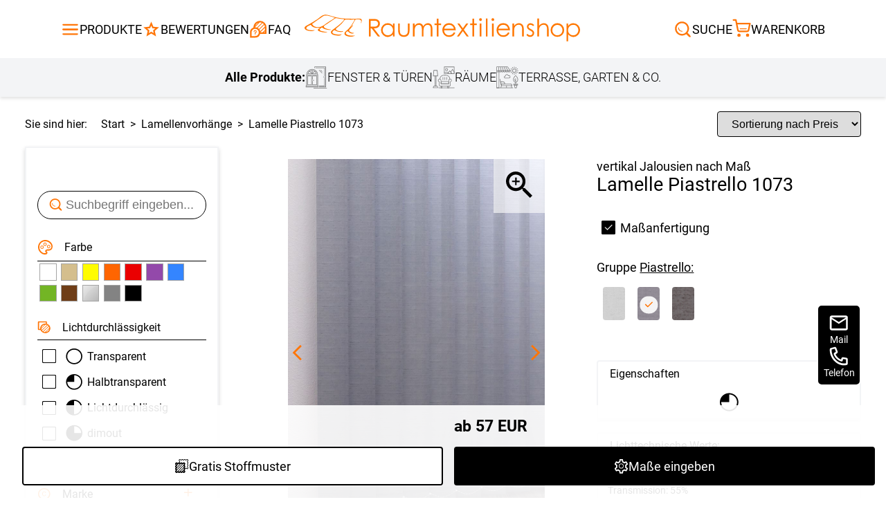

--- FILE ---
content_type: text/html; charset=UTF-8
request_url: https://www.raumtextilienshop.de/lamellen/lamellen-la_1073.html
body_size: 20909
content:
<!DOCTYPE html>
<html lang="de" id="layout_fresh">
<head>
	<link rel="mask-icon" href="/mask-icon.svg" color="#FF7608">
	<link rel="apple-touch-icon" href="/apple-touch-icon.png">
		
		<meta charset="UTF-8">

		<meta name="viewport" content="width=device-width,initial-scale=1">
		<link rel="stylesheet" href="/css/layout.css?cache=2025081802" type="text/css">
		<link rel="stylesheet" href="/css/animations.css?cache=20200124" type="text/css">
		<link rel="stylesheet" href="/css/fonts.css" type="text/css">
		<link rel="stylesheet" href="/css/menu2018.css" type="text/css">
						
					<!-- Google tag (gtag.js) -->
					<script async src="https://www.googletagmanager.com/gtag/js?id=G-F2VC6HED2Z"></script>
					<script>
					window.dataLayer = window.dataLayer || [];
					function gtag(){dataLayer.push(arguments);}
					gtag('js', new Date());
											
					gtag('config', 'G-F2VC6HED2Z');
					</script>
				
		<script>
				var baseUrl = ''		</script>

										<link rel="stylesheet" href="/layout/mobile/style.css?cache=20250214" type="text/css">
				<script src="/layout/mobile/allgemein.js?cache=20200122" defer></script>
				<script src="/layout/mobile/layoutMobile.js?cache=b" defer></script>
								<!-- <script src="/js/cookiebanner.js" async></script> -->
						<script src="/layout.js?cache=2025022401" defer></script>
		<script src="/scripts/jquery-3.1.1.min.js" defer></script>
		
<title>Lamelle Piastrello 1073 vertikal Jalousien</title>
<meta name="description" content="vertikal Jalousien Lamelle Piastrello 1073 sind der perfekte Sichtschutz für ihr Schlafzimmer oder ihr Badezimmer">


				<link href="/listing/filter.css" type="text/css" rel="stylesheet">
				<link href="/listing/listing.css" type="text/css" rel="stylesheet">
				<link href="/listing/tabsMassStandard.css" type="text/css" rel="stylesheet">

				

				<script type="text/javascript">
						var page = "artikel_alle";
						var produkt = "lamelle";
						var verzeichnis = "lamellen";
						var massStandard = 'mass';
						
						var paramKonfi = "";
						var DATENVERZ = "/lamellen/";
						var KATEGORIE_MASS_NO = 21;
				</script>
				<script type="text/javascript" src="/listing/mass_listing.js?cache=20250305" defer></script>
				<script type="text/javascript" src="/listing/filter.js?cache=20250305" defer></script>
		

				<script type="text/javascript" src="/scripte.js?cache=20170824" defer></script> <!-- fuer die Funktion reviewSubmitCheckInput() / Kundenmeinung und die Variable STOFFPROBE_INFO -->
                <script type="text/javascript" src="/img/overlib.js" defer></script>
				<script type="text/javascript" src="/img/fancybox/jquery.fancybox-1.3.4.patch.pack.js" defer></script>
				<link rel="stylesheet" href="/img/fancybox/jquery.fancybox-1.3.4.css" type="text/css" media="screen">
				<script type="text/javascript" src="/layout/sideScroller.js" defer></script>
				<link rel="stylesheet" href="/css/sideScroller.css">
				<link rel="stylesheet" href="/css/dialogImage.css" type="text/css" media="screen">
				<script type="text/javascript" src="/layout/dialogImage.js" defer></script>
				<link rel="stylesheet" href="/css/artikeldetailseite.css" type="text/css" media="screen">
				<script src="/scripts/mass_design_accordion.js" defer></script>
				<script type="text/javascript" src="/autosites/design.js?cache=20170824" defer></script>
				<script type="text/javascript">
                        var page = "artikel";

						var massStandard = 'mass';
		
						var VERZ_DESIGN = '/img/lamellen/';
						var aPicsLarge = ['/img/lamellen/fenster/gross/1073_fenster.jpg', '/img/lamellen/fenster/gross/1073_fenster_2.jpg', '/img/lamellen/fenster/gross/1073_fenster_3.jpg', '/img/lamellen/fenster/gross/1073_fenster_4.jpg', '/img/lamellen/fenster/gross/1073_fenster_5.jpg', '/img/lamellen/fenster/gross/1073_fenster_6.jpg', '/img/lamellen/rapport/gross/1073.jpg', '/img/lamellen/rapport/gross/1073_rapport.jpg'
						];
						var aPicsDetail = ['/img/lamellen/fenster/detail/1073_fenster.jpg', '/img/lamellen/fenster/detail/1073_fenster_2.jpg', '/img/lamellen/fenster/detail/1073_fenster_3.jpg', '/img/lamellen/fenster/detail/1073_fenster_4.jpg', '/img/lamellen/fenster/detail/1073_fenster_5.jpg', '/img/lamellen/fenster/detail/1073_fenster_6.jpg', '/img/lamellen/rapport/detail/1073.jpg', '/img/lamellen/rapport/detail/1073_rapport.jpg'
						];
				</script>
		<script>
				var gRubrik = 'lamellen';
				var sitekategorie = 16;		// fuer das mobile Layout, Information fuer das Menue / Filter, wo wir uns gerade befinden
				var ru_no = 507;		// fuer das mobile Layout, bei der Support-Seite, dass passende Mitarbeiter angezeigt werden
		</script>
        <script src="/img/layout2018.js?c=666" defer></script>
        <script src="/scripts/glossar_tipps.js?cache=1769908738" defer></script>

						<link href="/css/tooltip.css?c=1769908738" type="text/css" rel="stylesheet">
												<script>
												//var previousScrollPosition = null;
												//var box;

												var previousWindowHeight = window.innerHeight;
if (typeof MKS20 === 'undefined') {
												document.addEventListener('DOMContentLoaded', function(event) {


														/*
														mit dem Scroll-Event ist das ein bisschen schwierig, weil sich die Scroll-Position aendert, wenn Safari die untere UI-Leiste einblendet


														//box = document.querySelector('body');
														box = window;

														box.addEventListener ('scroll', function () {

																//var currentScrollPosition = box.scrollTop;
																var currentScrollPosition = window.pageYOffset;

																if (previousScrollPosition != null) {
																		if (previousScrollPosition < currentScrollPosition) {
																				document.getElementById('layout_mobile_navigation').style.display = 'none';
																				document.getElementById('layout_mobile_overlay').style.bottom = '0';
																		} else {
																				document.getElementById('layout_mobile_navigation').style.display = '';
																				document.getElementById('layout_mobile_overlay').style.bottom = '80px';
																		}

																}
																previousScrollPosition = currentScrollPosition;
														});

														*/


												});
}
										</script>
										<script>
				var _GET = {"design":"la_1073"}		</script>
</head>


<body class="" tabIndex=0>

<div id="layout_touch">		
		
		<div id="layout_menuWrap" >
				<div id="layout_menuWide" class="layout_menu">
						<span class="menue_zu_aussen" onclick="menueClose();"></span>
						<div class="ueberschrift">
								Alle Produkte
						</div>

						<div class="close">
								<span>Schließen</span>
						</div>
				</div>
		</div>

		<div id="layout_entirePage">

																					<header class="">
							<div class="mainHeaderLine">
								<div>
									<div class="hideMobile hideLableMoblile">
										<input type="checkbox" class="mainHeaderLineDropDownInput" id="productBurgerMenu" onchange="document.getElementById('headerSearch').checked=false">
										<label class="mainHeaderLineItemLabelWrapper" for="productBurgerMenu">
											<svg xmlns="http://www.w3.org/2000/svg" xmlns:xlink="http://www.w3.org/1999/xlink" viewBox="0 0 24 24" data-src="/bilder/icons/burgerMenu.svg" class="u697eaa0284477 burgerMenu" fill="var(--svgColor)">
	<defs>
		<clipPath>
		<rect data-name="Rechteck 314" width="24" height="24" fill="var(--svgColor)"/>
		</clipPath>
	</defs>
	<g data-name="Gruppe 220" clip-path="url(/bilder/icons/burgerMenu.svg#clip-path)">
		<path class="stroke topStroke" data-name="Pfad 175" d="M21,7H3A1,1,0,0,1,3,5H21a1,1,0,0,1,0,2" fill="var(--svgColor)"/>
		<path class="stroke middleStroke" data-name="Pfad 176" d="M21,13H3a1,1,0,0,1,0-2H21a1,1,0,0,1,0,2" fill="var(--svgColor)"/>
		<path class="stroke hiddenSecondMiddleStroke" data-name="Pfad 176" d="M21,13H3a1,1,0,0,1,0-2H21a1,1,0,0,1,0,2" fill="var(--svgColor)"/>
		<path class="stroke bottomStroke" data-name="Pfad 177" d="M21,19H3a1,1,0,0,1,0-2H21a1,1,0,0,1,0,2" fill="var(--svgColor)"/>
	</g>
</svg>											<span class="label">
												Produkte
											</span>
										</label>
										<div class="mainHeaderLineDropDownWrapper">
											<div class="itemDropDownListWrapper">
												
																		<div class="itemDropDownList">
																<span class="itemDropDownListTitle">Fensterdekoration</span>
																			<div class="itemDropDownListColumns">
																<div class="itemDropDownListColumn">
																							<div class="itemDropDownListItem">
																								<div title="Produktansicht Plissee"  class="label" >
																									<div class="imageWrapper">
																										<img src="/bilder/icons/plissee.svg" alt="Menüicon Plissee" loading="lazy" width="34" height="34">
																									</div>
																									<span>Plissee</span>
																								</div>
																			
																								<ul>
																					
																								<li style="list-style-type: none;margin: 0;"><a title="Produktlink Plissee" href="/top/plissees/plissee.html">
																									Plissee
																								</a></li>
																						
																								<li style="list-style-type: none;margin: 0;"><a title="Produktlink Maßanfertigung" href="/top/plissees/plissee.html?forceListing=1">
																									Maßanfertigung
																								</a></li>
																						
																								<li style="list-style-type: none;margin: 0;"><a title="Produktlink Fertiggrößen" href="/top/plissees/plissee-rollo.html">
																									Fertiggrößen
																								</a></li>
																						
																								<li style="list-style-type: none;margin: 0;"><a title="Produktlink Zubehör" href="/top/plissees/plissee-ersatzteile.html">
																									Zubehör
																								</a></li>
																						
																								</ul>
																				
																							</div>
																		
																							<div class="itemDropDownListItem">
																								<div title="Produktansicht Rollo"  class="label" >
																									<div class="imageWrapper">
																										<img src="/bilder/icons/rollo.svg" alt="Menüicon Rollo" loading="lazy" width="34" height="34">
																									</div>
																									<span>Rollo</span>
																								</div>
																			
																								<ul>
																					
																								<li style="list-style-type: none;margin: 0;"><a title="Produktlink Rollo" href="/top/rollo/rollos.html">
																									Rollo
																								</a></li>
																						
																								<li style="list-style-type: none;margin: 0;"><a title="Produktlink Maßanfertigung" href="/top/rollo/rollos.html?forceListing=1">
																									Maßanfertigung
																								</a></li>
																						
																								<li style="list-style-type: none;margin: 0;"><a title="Produktlink Fertiggrößen" href="/top/rollo/fenster-rollos.html">
																									Fertiggrößen
																								</a></li>
																						
																								<li style="list-style-type: none;margin: 0;"><a title="Produktlink Zubehör" href="/top/rollo/ersatzteile-zubehoer.html?xk_no=42">
																									Zubehör
																								</a></li>
																						
																								</ul>
																				
																							</div>
																		
																							<div class="itemDropDownListItem">
																								<a title="Produktansicht Dachfenster&nbsp;Rollo"  class="label" href="/top/rollo/dachfenster-rollo.html">
																									<div class="imageWrapper">
																										<img src="/bilder/icons/dachfenster.svg" alt="Menüicon Dachfenster&nbsp;Rollo" loading="lazy" width="34" height="34">
																									</div>
																									<span>Dachfenster&nbsp;Rollo</span>
																								</a>
																			
																							</div>
																		
																							<div class="itemDropDownListItem">
																								<div title="Produktansicht Doppelrollo"  class="label" >
																									<div class="imageWrapper">
																										<img src="/bilder/icons/doppelrollo.svg" alt="Menüicon Doppelrollo" loading="lazy" width="34" height="34">
																									</div>
																									<span>Doppelrollo</span>
																								</div>
																			
																								<ul>
																					
																								<li style="list-style-type: none;margin: 0;"><a title="Produktlink Doppelrollo" href="/top/rollo/doppelrollo.html">
																									Doppelrollo
																								</a></li>
																						
																								<li style="list-style-type: none;margin: 0;"><a title="Produktlink Maßanfertigung" href="/top/rollo/doppelrollo.html?forceListing=1">
																									Maßanfertigung
																								</a></li>
																						
																								<li style="list-style-type: none;margin: 0;"><a title="Produktlink Fertiggrößen" href="/top/rollo/doppelrollo-fertiggroessen.html">
																									Fertiggrößen
																								</a></li>
																						
																								<li style="list-style-type: none;margin: 0;"><a title="Produktlink Zubehör" href="/top/rollo/ersatzteile-zubehoer.html?xk_no=42">
																									Zubehör
																								</a></li>
																						
																								</ul>
																				
																							</div>
																		
																							<div class="itemDropDownListItem">
																								<div title="Produktansicht Raffrollo"  class="label" >
																									<div class="imageWrapper">
																										<img src="/bilder/icons/raffrollo.svg" alt="Menüicon Raffrollo" loading="lazy" width="34" height="34">
																									</div>
																									<span>Raffrollo</span>
																								</div>
																			
																								<ul>
																					
																								<li style="list-style-type: none;margin: 0;"><a title="Produktlink Raffrollo" href="/top/raffrollos/raffrollo.html">
																									Raffrollo
																								</a></li>
																						
																								<li style="list-style-type: none;margin: 0;"><a title="Produktlink Maßanfertigung" href="/top/raffrollos/raffrollo.html?forceListing=1">
																									Maßanfertigung
																								</a></li>
																						
																								<li style="list-style-type: none;margin: 0;"><a title="Produktlink Fertiggrößen" href="/top/raffrollos/raffrollo-raffgardinen.html">
																									Fertiggrößen
																								</a></li>
																						
																								<li style="list-style-type: none;margin: 0;"><a title="Produktlink Zubehör" href="/top/raffrollos/zubehoer-raffrollosystem.html">
																									Zubehör
																								</a></li>
																						
																								</ul>
																				
																							</div>
																		
																							<div class="itemDropDownListItem">
																								<div title="Produktansicht Gardinen"  class="label" >
																									<div class="imageWrapper">
																										<img src="/bilder/icons/vorhang.svg" alt="Menüicon Gardinen" loading="lazy" width="34" height="34">
																									</div>
																									<span>Gardinen</span>
																								</div>
																			
																								<ul>
																					
																								<li style="list-style-type: none;margin: 0;"><a title="Produktlink Gardinen" href="/top/gardinen/vorhaenge-gardinen.html">
																									Gardinen
																								</a></li>
																						
																								<li style="list-style-type: none;margin: 0;"><a title="Produktlink Gardinenschals" href="/top/gardinenschals/gardinenschal.html">
																									Gardinenschals
																								</a></li>
																						
																								<li style="list-style-type: none;margin: 0;"><a title="Produktlink Scheibengardinen" href="/top/scheibengardinen/scheibengardine-bistrogardinen.html">
																									Scheibengardinen
																								</a></li>
																						
																								<li style="list-style-type: none;margin: 0;"><a title="Produktlink Gardinenstores" href="/top/gardinenstore/gardinen-stores.html">
																									Gardinenstores
																								</a></li>
																						
																								</ul>
																				
																							</div>
																		
																							<div class="itemDropDownListItem">
																								<div title="Produktansicht Flächenvorhang"  class="label" >
																									<div class="imageWrapper">
																										<img src="/bilder/icons/flaechenvorhang.svg" alt="Menüicon Flächenvorhang" loading="lazy" width="34" height="34">
																									</div>
																									<span>Flächenvorhang</span>
																								</div>
																			
																								<ul>
																					
																								<li style="list-style-type: none;margin: 0;"><a title="Produktlink Flächenvorhang" href="/top/flaechengardinen/flaechenvorhang.html">
																									Flächenvorhang
																								</a></li>
																						
																								<li style="list-style-type: none;margin: 0;"><a title="Produktlink Maßanfertigung" href="/top/flaechengardinen/flaechenvorhang.html?forceListing=1">
																									Maßanfertigung
																								</a></li>
																						
																								<li style="list-style-type: none;margin: 0;"><a title="Produktlink Fertiggrößen" href="/top/schiebevorhaenge/schiebegardinen.html">
																									Fertiggrößen
																								</a></li>
																						
																								<li style="list-style-type: none;margin: 0;"><a title="Produktlink Zubehör" href="/top/flaechengardinen/flaechenvorhang-zubehoer.html">
																									Zubehör
																								</a></li>
																						
																								</ul>
																				
																							</div>
																		</div><div class="itemDropDownListColumn">
																							<div class="itemDropDownListItem">
																								<div title="Produktansicht Lamellenvorhang"  class="label" >
																									<div class="imageWrapper">
																										<img src="/bilder/icons/lamellen.svg" alt="Menüicon Lamellenvorhang" loading="lazy" width="34" height="34">
																									</div>
																									<span>Lamellenvorhang</span>
																								</div>
																			
																								<ul>
																					
																								<li style="list-style-type: none;margin: 0;"><a title="Produktlink Lamellen" href="/top/lamellen/lamellenvorhang.html">
																									Lamellen
																								</a></li>
																						
																								<li style="list-style-type: none;margin: 0;"><a title="Produktlink Maßanfertigung" href="/top/lamellen/lamellenvorhang.html?forceListing=1">
																									Maßanfertigung
																								</a></li>
																						
																								<li style="list-style-type: none;margin: 0;"><a title="Produktlink Zubehör" href="/top/lamellen/lamellenvorhaenge-ersatzteile.html">
																									Zubehör
																								</a></li>
																						
																								</ul>
																				
																							</div>
																		
																							<div class="itemDropDownListItem">
																								<div title="Produktansicht Jalousie"  class="label" >
																									<div class="imageWrapper">
																										<img src="/bilder/icons/jalousie.svg" alt="Menüicon Jalousie" loading="lazy" width="34" height="34">
																									</div>
																									<span>Jalousie</span>
																								</div>
																			
																								<ul>
																					
																								<li style="list-style-type: none;margin: 0;"><a title="Produktlink Jalousie" href="/top/jalousie/jalousien.html">
																									Jalousie
																								</a></li>
																						
																								<li style="list-style-type: none;margin: 0;"><a title="Produktlink Maßanfertigung" href="/top/jalousie/jalousien.html?forceListing=1">
																									Maßanfertigung
																								</a></li>
																						
																								<li style="list-style-type: none;margin: 0;"><a title="Produktlink Fertiggrößen" href="/top/jalousie/jalousien-fertiggroessen.html">
																									Fertiggrößen
																								</a></li>
																						
																								<li style="list-style-type: none;margin: 0;"><a title="Produktlink Zubehör" href="/top/jalousie/zubehoer-jalousien-ersatzteile.html?xk_no=18">
																									Zubehör
																								</a></li>
																						
																								</ul>
																				
																							</div>
																		
																							<div class="itemDropDownListItem">
																								<div title="Produktansicht Scheibengardinen"  class="label" >
																									<div class="imageWrapper">
																										<img src="/bilder/icons/scheibengardine.svg" alt="Menüicon Scheibengardinen" loading="lazy" width="34" height="34">
																									</div>
																									<span>Scheibengardinen</span>
																								</div>
																			
																								<ul>
																					
																								<li style="list-style-type: none;margin: 0;"><a title="Produktlink Scheibengardinen" href="/top/scheibengardinen/scheibengardine-bistrogardinen.html">
																									Scheibengardinen
																								</a></li>
																						
																								<li style="list-style-type: none;margin: 0;"><a title="Produktlink Zubehör" href="/top/gardinenstange/scheibengardinenstange.html">
																									Zubehör
																								</a></li>
																						
																								</ul>
																				
																							</div>
																		
																							<div class="itemDropDownListItem">
																								<div title="Produktansicht Gardinenstange"  class="label" >
																									<div class="imageWrapper">
																										<img src="/bilder/icons/gardinenstange.svg" alt="Menüicon Gardinenstange" loading="lazy" width="34" height="34">
																									</div>
																									<span>Gardinenstange</span>
																								</div>
																			
																								<ul>
																					
																								<li style="list-style-type: none;margin: 0;"><a title="Produktlink Vorhangstange" href="/top/gardinenstange/vorhangstangen.html">
																									Vorhangstange
																								</a></li>
																						
																								<li style="list-style-type: none;margin: 0;"><a title="Produktlink Fertiggrößen" href="/top/gardinenstange/vorhangstangen.html?forceListing=1">
																									Fertiggrößen
																								</a></li>
																						
																								<li style="list-style-type: none;margin: 0;"><a title="Produktlink Zubehör" href="/top/gardinenstange/zubehoer.html?xk_no=62">
																									Zubehör
																								</a></li>
																						
																								</ul>
																				
																							</div>
																		
																							<div class="itemDropDownListItem">
																								<div title="Produktansicht Fliegengitter"  class="label" >
																									<div class="imageWrapper">
																										<img src="/bilder/icons/insektenschutz.svg" alt="Menüicon Fliegengitter" loading="lazy" width="34" height="34">
																									</div>
																									<span>Fliegengitter</span>
																								</div>
																			
																								<ul>
																					
																								<li style="list-style-type: none;margin: 0;"><a title="Produktlink Insektenschutz" href="/top/insektenschutz/fliegengitter-pollenschutz.html">
																									Insektenschutz
																								</a></li>
																						
																								<li style="list-style-type: none;margin: 0;"><a title="Produktlink Fliegengitter Fenster" href="/top/insektenschutz/fliegengitter-fenster.html">
																									Fliegengitter Fenster
																								</a></li>
																						
																								<li style="list-style-type: none;margin: 0;"><a title="Produktlink Fliegengitter Tür" href="/top/insektenschutz/fliegengitter-tuer.html">
																									Fliegengitter Tür
																								</a></li>
																						
																								</ul>
																				
																							</div>
																		
																							<div class="itemDropDownListItem">
																								<a title="Produktansicht Fensterbilder"  class="label" href="/top/fensterbilder/plauener-spitze-fensterbilder.html">
																									<div class="imageWrapper">
																										<img src="/bilder/icons/fensterbild.svg" alt="Menüicon Fensterbilder" loading="lazy" width="34" height="34">
																									</div>
																									<span>Fensterbilder</span>
																								</a>
																			
																							</div>
																		
																							<div class="itemDropDownListItem">
																								<a title="Produktansicht Rollladen"  class="label" href="https://rollladen.raumtextilienshop.de/">
																									<div class="imageWrapper">
																										<img src="/bilder/icons/rolllaeden.svg" alt="Menüicon Rollladen" loading="lazy" width="34" height="34">
																									</div>
																									<span>Rollladen</span>
																								</a>
																			
																							</div>
																		</div><div class="itemDropDownListColumn">
																							<div class="itemDropDownListItem">
																								<a title="Produktansicht Außenrollo"  class="label" href="/top/aussenrollo/aussenrollo.html">
																									<div class="imageWrapper">
																										<img src="/bilder/icons/aussenrollo.svg" alt="Menüicon Außenrollo" loading="lazy" width="34" height="34">
																									</div>
																									<span>Außenrollo</span>
																								</a>
																			
																							</div>
																		</div>
																			</div>
																		</div>
																
																		<div class="itemDropDownList">
																<span class="itemDropDownListTitle">Zimmer Deko</span>
																			<div class="itemDropDownListColumns">
																<div class="itemDropDownListColumn">
																							<div class="itemDropDownListItem">
																								<div title="Produktansicht Kissen"  class="label" >
																									<div class="imageWrapper">
																										<img src="/bilder/icons/dekokissen.svg" alt="Menüicon Kissen" loading="lazy" width="34" height="34">
																									</div>
																									<span>Kissen</span>
																								</div>
																			
																								<ul>
																					
																								<li style="list-style-type: none;margin: 0;"><a title="Produktlink Kissen" href="/top/kissen/dekokissen.html">
																									Kissen
																								</a></li>
																						
																								<li style="list-style-type: none;margin: 0;"><a title="Produktlink Maßanfertigung" href="/top/kissen/dekokissen.html?count=2&mode=new&KZ_konfigurator%5B%5D=ja&xk_no%5B%5D=31&sk=14&variationen_oder_artikel=false">
																									Maßanfertigung
																								</a></li>
																						
																								<li style="list-style-type: none;margin: 0;"><a title="Produktlink Fertiggrößen" href="/top/kissen/dekokissen.html?count=1&mode=new&KZ_konfigurator%5B%5D=nein&xk_no%5B%5D=31&sk=14&variationen_oder_artikel=false">
																									Fertiggrößen
																								</a></li>
																						
																								<li style="list-style-type: none;margin: 0;"><a title="Produktlink Zubehör" href="/top/kissen/kissenfuellung.html">
																									Zubehör
																								</a></li>
																						
																								</ul>
																				
																							</div>
																		
																							<div class="itemDropDownListItem">
																								<div title="Produktansicht Tischdecke"  class="label" >
																									<div class="imageWrapper">
																										<img src="/bilder/icons/tischdecken.svg" alt="Menüicon Tischdecke" loading="lazy" width="34" height="34">
																									</div>
																									<span>Tischdecke</span>
																								</div>
																			
																								<ul>
																					
																								<li style="list-style-type: none;margin: 0;"><a title="Produktlink Tischdecke" href="/top/tischdeko/tischdecken.html">
																									Tischdecke
																								</a></li>
																						
																								<li style="list-style-type: none;margin: 0;"><a title="Produktlink Maßanfertigung" href="/top/tischdeko/tischdecken.html?count=2&mode=new&KZ_konfigurator%5B%5D=ja&xk_no%5B%5D=34&sk=15&variationen_oder_artikel=false">
																									Maßanfertigung
																								</a></li>
																						
																								<li style="list-style-type: none;margin: 0;"><a title="Produktlink Fertiggrößen" href="/top/tischdeko/tischdecken.html?count=2&mode=new&KZ_konfigurator%5B%5D=nein&xk_no%5B%5D=34&sk=15&variationen_oder_artikel=false">
																									Fertiggrößen
																								</a></li>
																						
																								</ul>
																				
																							</div>
																		
																							<div class="itemDropDownListItem">
																								<div title="Produktansicht Stoffe"  class="label" >
																									<div class="imageWrapper">
																										<img src="/bilder/icons/dekostoffe.svg" alt="Menüicon Stoffe" loading="lazy" width="34" height="34">
																									</div>
																									<span>Stoffe</span>
																								</div>
																			
																								<ul>
																					
																								<li style="list-style-type: none;margin: 0;"><a title="Produktlink Stoffe" href="/top/meterware/stoffe-kaufen.html">
																									Stoffe
																								</a></li>
																						
																								<li style="list-style-type: none;margin: 0;"><a title="Produktlink Zubehör" href="/top/meterware/stoffe-zubehoer.html">
																									Zubehör
																								</a></li>
																						
																								</ul>
																				
																							</div>
																		</div>
																			</div>
																		</div>
																
																		<div class="itemDropDownList">
																<span class="itemDropDownListTitle">Terrassenüberdachung, Garten & Co.</span>
																			<div class="itemDropDownListColumns">
																<div class="itemDropDownListColumn">
																							<div class="itemDropDownListItem">
																								<div title="Produktansicht Balkontuch"  class="label" >
																									<div class="imageWrapper">
																										<img src="/bilder/icons/balkonSichtschutz.svg" alt="Menüicon Balkontuch" loading="lazy" width="34" height="34">
																									</div>
																									<span>Balkontuch</span>
																								</div>
																			
																								<ul>
																					
																								<li style="list-style-type: none;margin: 0;"><a title="Produktlink Balkontuch" href="/top/balkon/balkontuch.html">
																									Balkontuch
																								</a></li>
																						
																								<li style="list-style-type: none;margin: 0;"><a title="Produktlink Maßanfertigung" href="/balkon/balkonumrandung-konfigurator.php?forceListing=1">
																									Maßanfertigung
																								</a></li>
																						
																								<li style="list-style-type: none;margin: 0;"><a title="Produktlink Zubehör" href="/top/balkon/sichtschutz-balkon-zubehoer.html">
																									Zubehör
																								</a></li>
																						
																								</ul>
																				
																							</div>
																		
																							<div class="itemDropDownListItem">
																								<div title="Produktansicht Markisenstoff"  class="label" >
																									<div class="imageWrapper">
																										<img src="/bilder/icons/markisenstoffe.svg" alt="Menüicon Markisenstoff" loading="lazy" width="34" height="34">
																									</div>
																									<span>Markisenstoff</span>
																								</div>
																			
																								<ul>
																					
																								<li style="list-style-type: none;margin: 0;"><a title="Produktlink Markisenstoff" href="/top/markisentuch/markisenstoff.html">
																									Markisenstoff
																								</a></li>
																						
																								<li style="list-style-type: none;margin: 0;"><a title="Produktlink Maßanfertigung" href="/top/markisentuch/markisenstoff.html?forceListing=1">
																									Maßanfertigung
																								</a></li>
																						
																								</ul>
																				
																							</div>
																		
																							<div class="itemDropDownListItem">
																								<a title="Produktansicht Markise"  class="label" href="/top/markisen/markise.html">
																									<div class="imageWrapper">
																										<img src="/bilder/icons/markise.svg" alt="Menüicon Markise" loading="lazy" width="34" height="34">
																									</div>
																									<span>Markise</span>
																								</a>
																			
																							</div>
																		
																							<div class="itemDropDownListItem">
																								<div title="Produktansicht Sonnensegel"  class="label" >
																									<div class="imageWrapper">
																										<img src="/bilder/icons/sonnensegel.svg" alt="Menüicon Sonnensegel" loading="lazy" width="34" height="34">
																									</div>
																									<span>Sonnensegel</span>
																								</div>
																			
																								<ul>
																					
																								<li style="list-style-type: none;margin: 0;"><a title="Produktlink Sonnensegel" href="/markise/sonnensegel.php">
																									Sonnensegel
																								</a></li>
																						
																								</ul>
																				
																							</div>
																		</div>
																			</div>
																		</div>
																											</div>
										</div>
									</div>
									<div class="hideMobile hideLableMoblile headerBewertungLeft">
										<a title="Zur Bewertung" href="/bewertung.php" class="mainHeaderLineItemLabelWrapper"> <!-- bitte wenn auch im mobile bearbeiten -->
											<svg xmlns="http://www.w3.org/2000/svg" height="24px" viewBox="0 -960 960 960" width="24px" fill="var(--svgColor)" data-src="/bilder/icons/star.svg" class="u697eaa028483f "><path d="m354-287 126-76 126 77-33-144 111-96-146-13-58-136-58 135-146 13 111 97-33 143ZM233-120l65-281L80-590l288-25 112-265 112 265 288 25-218 189 65 281-247-149-247 149Zm247-350Z"/></svg>											<span class="label">
												Bewertungen
											</span>
										</a>
									</div>
									<div class="hideMobile hideLableMoblile headerBewertungLeft">
										<a title="Zum FAQ" href="/faq.php" class="mainHeaderLineItemLabelWrapper">
											<svg xmlns="http://www.w3.org/2000/svg" width="24" height="24" viewBox="0 0 24 24" data-src="/bilder/icons/faq.svg" class="u697eaa02849ad " fill="var(--svgColor)">
  <g data-name="Gruppe 66430" transform="translate(-0.38 0.04)">
    <path data-name="Pfad 58912" d="M11.3,10.08a6.875,6.875,0,0,1,1.71,1.37L19.16,5.3A6.288,6.288,0,0,0,17.5,3.88Z" fill="none"/>
    <path data-name="Pfad 58913" d="M14.71,15.79h2.94l2.97-2.97V9.74l-5.91,5.91v.14Z" fill="none"/>
    <path data-name="Pfad 58914" d="M7.8,9.24c.09,0,.17-.01.26-.01a6.631,6.631,0,0,1,2.28.41l6.23-6.23a6.341,6.341,0,0,0-2.35-.45c-.1,0-.2.01-.3.02l-6.1,6.1v.17Z" fill="none"/>
    <path data-name="Pfad 58915" d="M19.74,6.14l-6.11,6.11a6.758,6.758,0,0,1,.92,2.15l5.99-5.99a6.224,6.224,0,0,0-.8-2.26Z" fill="none"/>
    <path data-name="Pfad 58916" d="M19.07,15.79h1.55V14.23Z" fill="none"/>
    <path data-name="Pfad 58917" d="M12.17,3.29A6.441,6.441,0,0,0,8.13,7.33Z" fill="none"/>
    <path data-name="Pfad 58918" d="M22.62,9.37a8.415,8.415,0,0,0-16.83,0c0,.09.01.17.01.26A6.678,6.678,0,0,0,1.38,15.9v6.67H8.05a6.669,6.669,0,0,0,6.39-4.78h8.17V9.38Zm-2,3.45-2.97,2.97H14.71v-.14l5.91-5.91ZM8.05,20.57H3.38V15.9a4.67,4.67,0,1,1,4.67,4.67ZM14.2,2.96a6.341,6.341,0,0,1,2.35.45L10.32,9.64a6.631,6.631,0,0,0-2.28-.41,2.26,2.26,0,0,0-.26.01V9.07l6.1-6.1c.1,0,.2-.02.3-.02Zm-.57,9.29,6.11-6.11a6.291,6.291,0,0,1,.8,2.26l-5.99,5.99a6.54,6.54,0,0,0-.92-2.15Zm5.53-6.94-6.15,6.15a6.491,6.491,0,0,0-1.71-1.37l6.2-6.2a6.651,6.651,0,0,1,1.66,1.42ZM12.17,3.29,8.13,7.33A6.441,6.441,0,0,1,12.17,3.29Zm6.9,12.5,1.55-1.55v1.55Z" fill="var(--svgColor2)"/>
    <path data-name="Pfad 58919" d="M10,14.83a1.94,1.94,0,1,0-3.88,0,.5.5,0,0,0,1,0,.94.94,0,1,1,.94.95.5.5,0,0,0-.5.5v1.05a.5.5,0,0,0,1,0v-.61A1.944,1.944,0,0,0,10,14.84Z" fill="var(--svgColor2)"/>
    <path data-name="Pfad 58920" d="M8.05,18.12a.5.5,0,1,0,.5.5A.5.5,0,0,0,8.05,18.12Z" fill="var(--svgColor2)"/>
  </g>
  <rect data-name="Rechteck 23124" width="24" height="24" fill="none"/>
</svg>											<span class="label">
												FAQ
											</span>
										</a>
									</div>
									<div class="showMobile mobileHeaderNav">
										<!-- <div title="Zurück" onclick="history.back()" class="mainHeaderLineItemLabelWrapper"> 
											<img src="/ajax/getIcon.php?src=/bilder/icons/arrowLeft.svg&primaryColor=FF7608" alt="" width="24" height="24">										</div>
										-->

										<div class="mobileOpenMenuHeader" data-id="menu">
											<svg xmlns="http://www.w3.org/2000/svg" xmlns:xlink="http://www.w3.org/1999/xlink" viewBox="0 0 24 24" data-src="/bilder/icons/burgerMenu.svg" class="u697eaa0284bb9 burgerMenu" fill="var(--svgColor)">
	<defs>
		<clipPath>
		<rect data-name="Rechteck 314" width="24" height="24" fill="var(--svgColor)"/>
		</clipPath>
	</defs>
	<g data-name="Gruppe 220" clip-path="url(/bilder/icons/burgerMenu.svg#clip-path)">
		<path class="stroke topStroke" data-name="Pfad 175" d="M21,7H3A1,1,0,0,1,3,5H21a1,1,0,0,1,0,2" fill="var(--svgColor)"/>
		<path class="stroke middleStroke" data-name="Pfad 176" d="M21,13H3a1,1,0,0,1,0-2H21a1,1,0,0,1,0,2" fill="var(--svgColor)"/>
		<path class="stroke hiddenSecondMiddleStroke" data-name="Pfad 176" d="M21,13H3a1,1,0,0,1,0-2H21a1,1,0,0,1,0,2" fill="var(--svgColor)"/>
		<path class="stroke bottomStroke" data-name="Pfad 177" d="M21,19H3a1,1,0,0,1,0-2H21a1,1,0,0,1,0,2" fill="var(--svgColor)"/>
	</g>
</svg>										</div>
																				<div class="mobileOpenFilterHeader" data-id="filter">
											<svg xmlns="http://www.w3.org/2000/svg" width="24" height="24" version="1.1" viewBox="0 0 24 24" data-src="/bilder/icons/filter.svg" class="u697eaa0284dc8 filter" fill="var(--svgColor)">
  <defs>
    <style>
      .u697eaa0284dc8 .cls-1 {
        fill: none;
      }

      .u697eaa0284dc8 .cls-1, .u697eaa0284dc8 .cls-2 {
        stroke-width: 0px;
      }

      .u697eaa0284dc8 .cls-2 {
        fill:var(--svgColor);
      }
    </style>
  </defs>
  <path class="cls-2" d="M14.02344,22.06585c-.18359,0-.36719-.05078-.52832-.15137l-4.03711-2.51172c-.29297-.18164-.47168-.50293-.47168-.84863v-5.3418L2.66406,3.54534c-.20117-.30664-.21777-.69922-.04297-1.02246s.5127-.52441.87988-.52441h17.00293c.36719,0,.70508.20117.87988.52441s.1582.71582-.04297,1.02344l-6.31738,9.65723v7.8623c0,.36328-.19727.69824-.51465.87402-.15137.08398-.31836.12598-.48534.12598ZM10.98633,17.99847l2.03711,1.26758v-6.36035c0-.19434.05664-.38477.16309-.54785l5.46875-8.35938H5.34961l5.47363,8.36914c.10645.16211.16309.35254.16309.54688v5.08398Z"/>
</svg>										</div>
																			</div>
								</div>
								<div>
									<a title="Startseitenlink" href="/">
										<img alt="logo" class="mainHeaderLogo" src="/bilder/layout/logo-rts.svg" width="398" height="39">
									</a>
								</div>
								<div>
									<div class="hideMobile headerBewertungRight">
										<a title="Zur Bewertung" href="/bewertung.php" class="mainHeaderLineItemLabelWrapper">
											<svg xmlns="http://www.w3.org/2000/svg" height="24px" viewBox="0 -960 960 960" width="24px" fill="var(--svgColor)" data-src="/bilder/icons/star.svg" class="u697eaa0284f14 "><path d="m354-287 126-76 126 77-33-144 111-96-146-13-58-136-58 135-146 13 111 97-33 143ZM233-120l65-281L80-590l288-25 112-265 112 265 288 25-218 189 65 281-247-149-247 149Zm247-350Z"/></svg>										</a>
									</div>
									<div class="hideLableTablet">
										<input type="checkbox" class="mainHeaderLineDropDownInput" id="headerSearch" onchange="toggleSearch();">
										<label class="mainHeaderLineItemLabelWrapper" for="headerSearch">
											<svg xmlns="http://www.w3.org/2000/svg" class="searchIcon actives u697eaa0285010 searchIcon" viewBox="0 0 24 24" data-src="/bilder/icons/search.svg" fill="var(--svgColor)">
    <style>
        .u697eaa0285010 .stretchStroke, .u697eaa0285010 .stretchRotateStroke {
            transform: rotate(45deg) translateX(9px) scaleX(0.3);
            transform-origin: center;
        }
    </style>
    <rect data-name="Rechteck 338" width="24" height="24" fill="none"/>
        <path class="stroke lupe" data-name="Pfad 211" d="M21.77,20.35l-3.8-3.8a9.015,9.015,0,1,0-1.42,1.42l3.8,3.8a1,1,0,0,0,1.42-1.42ZM3.94,10.94a7,7,0,1,1,7,7A6.995,6.995,0,0,1,3.94,10.94Z" fill="var(--svgColor)" style=""/>
        <path class="stroke lupe" data-name="Pfad 212" fill="var(--svgColor)" d="M11,15a6,5,0,0,1-5-5,.5.5,0,0,1,1,0,4,4,0,0,0,4,4,.5.5,0,0,1,0,1Z" style=""/>
        <path xmlns="http://www.w3.org/2000/svg" class="stroke stretchStroke" data-name="Pfad 176" d="M21,13H3a1,1,0,0,1,0-2H21a1,1,0,0,1,0,2" fill="var(--svgColor)"/>
        <path xmlns="http://www.w3.org/2000/svg" class="stroke stretchRotateStroke" data-name="Pfad 176" d="M21,13H3a1,1,0,0,1,0-2H21a1,1,0,0,1,0,2" fill="var(--svgColor)"/>
    <style></style>
</svg>											<span class="label">Suche</span>
										</label>
										<div class="mainHeaderLineDropDownWrapper">

											<div class="searchWindow">
												<div class="searchBarWrapper">
													<label for="headerSearchSubmit">
														<svg xmlns="http://www.w3.org/2000/svg" class="searchIcon actives u697eaa028522f " viewBox="0 0 24 24" data-src="/bilder/icons/search.svg" fill="var(--svgColor)">
    <style>
        .u697eaa028522f .stretchStroke, .u697eaa028522f .stretchRotateStroke {
            transform: rotate(45deg) translateX(9px) scaleX(0.3);
            transform-origin: center;
        }
    </style>
    <rect data-name="Rechteck 338" width="24" height="24" fill="none"/>
        <path class="stroke lupe" data-name="Pfad 211" d="M21.77,20.35l-3.8-3.8a9.015,9.015,0,1,0-1.42,1.42l3.8,3.8a1,1,0,0,0,1.42-1.42ZM3.94,10.94a7,7,0,1,1,7,7A6.995,6.995,0,0,1,3.94,10.94Z" fill="var(--svgColor)" style=""/>
        <path class="stroke lupe" data-name="Pfad 212" fill="var(--svgColor)" d="M11,15a6,5,0,0,1-5-5,.5.5,0,0,1,1,0,4,4,0,0,0,4,4,.5.5,0,0,1,0,1Z" style=""/>
        <path xmlns="http://www.w3.org/2000/svg" class="stroke stretchStroke" data-name="Pfad 176" d="M21,13H3a1,1,0,0,1,0-2H21a1,1,0,0,1,0,2" fill="var(--svgColor)"/>
        <path xmlns="http://www.w3.org/2000/svg" class="stroke stretchRotateStroke" data-name="Pfad 176" d="M21,13H3a1,1,0,0,1,0-2H21a1,1,0,0,1,0,2" fill="var(--svgColor)"/>
    <style></style>
</svg>													</label>

													<form action="/suche.php">
															<input type="search" class="searchInput" name="query" placeholder="Suchbegriff eingeben...">
															<input id="headerSearchSubmit"  type="submit" value="" style="display: none">
													</form>
												</div>
												<div class="fastsearchWrapper">
													<div class="fastsearchList">
														<p>Schnellsuche</p>
														<a title="Plissees nach Maß" class="listItem" href="/top/plissees/plissee.html?forceListing=1">Plissee Maß</a>
														<a title="Rollos noch Maß" class="listItem" href="/top/rollo/rollos.html?forceListing=1">Rollo Maß</a>
														<a title="Gardinenschals" class="listItem" href="/top/gardinenschals/gardinenschal.html">Gardinenschals</a>
														<a title="Lamellen" class="listItem" href="/top/lamellen/lamellenvorhang.html?forceListing=1">Lamellen</a>
														<a title="Flächenvorhänge" class="listItem" href="/top/flaechengardinen/flaechenvorhang.html?forceListing=1">Flächenvorhänge</a>
														<a title="Markisentücher" class="listItem" href="/top/markisentuch/markise-neu-bespannen.html?forceListing=1">Markisentuch</a>
													</div>
													<div class="fastsearchImage">
														<img src="/bilder/Suche.webp" alt="Frau am Laptop" title="einfache Suchmöglichkeit" loading="lazy">
													</div>
												</div>
											</div>

										</div>
									</div>
									<div class="hideMobile hideLableTablet">
										<a title="Zum Warenkorb" href="/rts/warenkorb.php" class="mainHeaderLineItemLabelWrapper">
											<span class="cartIcon">
												<img src="/ajax/getIcon.php?src=/bilder/icons/cart.svg&primaryColor=FF7608" alt="">											</span>
											<span class="label">Warenkorb</span>
										</a>

									</div>
								</div>
								<div class="backgroundColor"></div>
							</div>
							<div class="secondaryHeaderLine">
								<div class="forground">
							
									<div class="hoverMenu">
											
											<b class="allpdoductsLabel hideTab">
												Alle Produkte:
											</b>
									

														<div class="headerHoverExtendListWrapper">
												<img src="/bilder/layout/icon_kategorie_fenster_hover.svg" alt="Kategorie Fenster" width="40" height="40"><span><!--<span class="hideTab">Für Ihre </span>-->FENSTER & TÜREN</span>
															<div class="dropDownMenu">
																<div class="secondaryHeaderLineDropDownList">
												
																				<a title="Plissee Menülink" href="/top/plissees/plissee.html" class="secondaryHeaderLineDropDownListItem">
																					<img src="/bilder/icons/plissee.svg" alt="Plissee Menüicon" loading="lazy" width="34" height="34">
																					<span>Plissee</span>
																				</a>
																			
																				<a title="Rollo Menülink" href="/top/rollo/rollos.html" class="secondaryHeaderLineDropDownListItem">
																					<img src="/bilder/icons/rollo.svg" alt="Rollo Menüicon" loading="lazy" width="34" height="34">
																					<span>Rollo</span>
																				</a>
																			
																				<a title="Dachfenster&nbsp;Rollo Menülink" href="/top/rollo/dachfenster-rollo.html" class="secondaryHeaderLineDropDownListItem">
																					<img src="/bilder/icons/dachfenster.svg" alt="Dachfenster&nbsp;Rollo Menüicon" loading="lazy" width="34" height="34">
																					<span>Dachfenster&nbsp;Rollo</span>
																				</a>
																			
																				<a title="Doppelrollo Menülink" href="/top/rollo/doppelrollo.html" class="secondaryHeaderLineDropDownListItem">
																					<img src="/bilder/icons/doppelrollo.svg" alt="Doppelrollo Menüicon" loading="lazy" width="34" height="34">
																					<span>Doppelrollo</span>
																				</a>
																			
																				<a title="Raffrollo Menülink" href="/top/raffrollos/raffrollo.html" class="secondaryHeaderLineDropDownListItem">
																					<img src="/bilder/icons/raffrollo.svg" alt="Raffrollo Menüicon" loading="lazy" width="34" height="34">
																					<span>Raffrollo</span>
																				</a>
																			
																				<a title="Gardinen Menülink" href="/top/gardinen/vorhaenge-gardinen.html" class="secondaryHeaderLineDropDownListItem">
																					<img src="/bilder/icons/vorhang.svg" alt="Gardinen Menüicon" loading="lazy" width="34" height="34">
																					<span>Gardinen</span>
																				</a>
																			
																				<a title="Flächenvorhang Menülink" href="/top/flaechengardinen/flaechenvorhang.html" class="secondaryHeaderLineDropDownListItem">
																					<img src="/bilder/icons/flaechenvorhang.svg" alt="Flächenvorhang Menüicon" loading="lazy" width="34" height="34">
																					<span>Flächenvorhang</span>
																				</a>
																			
																				<a title="Lamellenvorhang Menülink" href="/top/lamellen/lamellenvorhang.html" class="secondaryHeaderLineDropDownListItem">
																					<img src="/bilder/icons/lamellen.svg" alt="Lamellenvorhang Menüicon" loading="lazy" width="34" height="34">
																					<span>Lamellenvorhang</span>
																				</a>
																			
																				<a title="Jalousie Menülink" href="/top/jalousie/jalousien.html" class="secondaryHeaderLineDropDownListItem">
																					<img src="/bilder/icons/jalousie.svg" alt="Jalousie Menüicon" loading="lazy" width="34" height="34">
																					<span>Jalousie</span>
																				</a>
																			
																				<a title="Scheibengardinen Menülink" href="/top/scheibengardinen/scheibengardine-bistrogardinen.html" class="secondaryHeaderLineDropDownListItem">
																					<img src="/bilder/icons/scheibengardine.svg" alt="Scheibengardinen Menüicon" loading="lazy" width="34" height="34">
																					<span>Scheibengardinen</span>
																				</a>
																			
																				<a title="Gardinenstange Menülink" href="/top/gardinenstange/vorhangstangen.html" class="secondaryHeaderLineDropDownListItem">
																					<img src="/bilder/icons/gardinenstange.svg" alt="Gardinenstange Menüicon" loading="lazy" width="34" height="34">
																					<span>Gardinenstange</span>
																				</a>
																			
																				<a title="Fliegengitter Menülink" href="/top/insektenschutz/fliegengitter-pollenschutz.html" class="secondaryHeaderLineDropDownListItem">
																					<img src="/bilder/icons/insektenschutz.svg" alt="Fliegengitter Menüicon" loading="lazy" width="34" height="34">
																					<span>Fliegengitter</span>
																				</a>
																			
																				<a title="Fensterbilder Menülink" href="/top/fensterbilder/plauener-spitze-fensterbilder.html" class="secondaryHeaderLineDropDownListItem">
																					<img src="/bilder/icons/fensterbild.svg" alt="Fensterbilder Menüicon" loading="lazy" width="34" height="34">
																					<span>Fensterbilder</span>
																				</a>
																			
																				<a title="Rollladen Menülink" href="https://rollladen.raumtextilienshop.de/" class="secondaryHeaderLineDropDownListItem">
																					<img src="/bilder/icons/rolllaeden.svg" alt="Rollladen Menüicon" loading="lazy" width="34" height="34">
																					<span>Rollladen</span>
																				</a>
																			
																				<a title="Außenrollo Menülink" href="/top/aussenrollo/aussenrollo.html" class="secondaryHeaderLineDropDownListItem">
																					<img src="/bilder/icons/aussenrollo.svg" alt="Außenrollo Menüicon" loading="lazy" width="34" height="34">
																					<span>Außenrollo</span>
																				</a>
																			
																</div>
															</div>
														</div>
												

														<div class="headerHoverExtendListWrapper">
												<img src="/bilder/layout/icon_kategorie_raum_hover.svg" alt="Kategorie Raum" width="40" height="40"><span><!--<span class="hideTab">Für Ihre </span>-->RÄUME</span>
															<div class="dropDownMenu">
																<div class="secondaryHeaderLineDropDownList">
												
																				<a title="Kissen Menülink" href="/top/kissen/dekokissen.html" class="secondaryHeaderLineDropDownListItem">
																					<img src="/bilder/icons/dekokissen.svg" alt="Kissen Menüicon" loading="lazy" width="34" height="34">
																					<span>Kissen</span>
																				</a>
																			
																				<a title="Tischdecke Menülink" href="/top/tischdeko/tischdecken.html" class="secondaryHeaderLineDropDownListItem">
																					<img src="/bilder/icons/tischdecken.svg" alt="Tischdecke Menüicon" loading="lazy" width="34" height="34">
																					<span>Tischdecke</span>
																				</a>
																			
																				<a title="Stoffe Menülink" href="/top/meterware/stoffe-kaufen.html" class="secondaryHeaderLineDropDownListItem">
																					<img src="/bilder/icons/dekostoffe.svg" alt="Stoffe Menüicon" loading="lazy" width="34" height="34">
																					<span>Stoffe</span>
																				</a>
																			
																</div>
															</div>
														</div>
												

														<div class="headerHoverExtendListWrapper">
												<img src="/bilder/layout/icon_kategorie_aussen_hover.svg" alt="Kategorie Aussen" width="40" height="40"><span><!--<span class="hideTab">Für </span>-->TERRASSE, GARTEN & CO.</span>
															<div class="dropDownMenu">
																<div class="secondaryHeaderLineDropDownList">
												
																				<a title="Balkontuch Menülink" href="/top/balkon/balkontuch.html" class="secondaryHeaderLineDropDownListItem">
																					<img src="/bilder/icons/balkonSichtschutz.svg" alt="Balkontuch Menüicon" loading="lazy" width="34" height="34">
																					<span>Balkontuch</span>
																				</a>
																			
																				<a title="Markisenstoff Menülink" href="/top/markisentuch/markisenstoff.html" class="secondaryHeaderLineDropDownListItem">
																					<img src="/bilder/icons/markisenstoffe.svg" alt="Markisenstoff Menüicon" loading="lazy" width="34" height="34">
																					<span>Markisenstoff</span>
																				</a>
																			
																				<a title="Markise Menülink" href="/top/markisen/markise.html" class="secondaryHeaderLineDropDownListItem">
																					<img src="/bilder/icons/markise.svg" alt="Markise Menüicon" loading="lazy" width="34" height="34">
																					<span>Markise</span>
																				</a>
																			
																				<a title="Sonnensegel Menülink" href="/markise/sonnensegel.php" class="secondaryHeaderLineDropDownListItem">
																					<img src="/bilder/icons/sonnensegel.svg" alt="Sonnensegel Menüicon" loading="lazy" width="34" height="34">
																					<span>Sonnensegel</span>
																				</a>
																			
																</div>
															</div>
														</div>
																					</div>
									<!--
									<div class="directMenuWrapper" >
											<div class="scroll-btn left"><img src="/bilder/icons/simpleArrowLeft.svg" alt="" loading="lazy" width="24" height="24"></div>
											<div class="directMenu">
													
																					<a title="Plissee Menülink" href="/top/plissees/plissee.html" class="menuDirectLinkWrapper">
																			<img src="/bilder/icons/plissee.svg" alt="Plissee Menüicon" width="34" height="34">
																						<span>Plissee</span>
																					</a>
																			
																					<a title="Rollo Menülink" href="/top/rollo/rollos.html" class="menuDirectLinkWrapper">
																			<img src="/bilder/icons/rollo.svg" alt="Rollo Menüicon" width="34" height="34">
																						<span>Rollo</span>
																					</a>
																			
																					<a title="Dachfenster&nbsp;Rollo Menülink" href="/top/rollo/dachfenster-rollo.html" class="menuDirectLinkWrapper">
																			<img src="/bilder/icons/dachfenster.svg" alt="Dachfenster&nbsp;Rollo Menüicon" width="34" height="34">
																						<span>Dachfenster&nbsp;Rollo</span>
																					</a>
																			
																					<a title="Doppelrollo Menülink" href="/top/rollo/doppelrollo.html" class="menuDirectLinkWrapper">
																			<img src="/bilder/icons/doppelrollo.svg" alt="Doppelrollo Menüicon" width="34" height="34">
																						<span>Doppelrollo</span>
																					</a>
																			
																					<a title="Raffrollo Menülink" href="/top/raffrollos/raffrollo.html" class="menuDirectLinkWrapper">
																			<img src="/bilder/icons/raffrollo.svg" alt="Raffrollo Menüicon" width="34" height="34">
																						<span>Raffrollo</span>
																					</a>
																			
																					<a title="Gardinen Menülink" href="/top/gardinen/vorhaenge-gardinen.html" class="menuDirectLinkWrapper">
																			<img src="/bilder/icons/vorhang.svg" alt="Gardinen Menüicon" width="34" height="34">
																						<span>Gardinen</span>
																					</a>
																			
																					<a title="Flächenvorhang Menülink" href="/top/flaechengardinen/flaechenvorhang.html" class="menuDirectLinkWrapper">
																			<img src="/bilder/icons/flaechenvorhang.svg" alt="Flächenvorhang Menüicon" width="34" height="34">
																						<span>Flächenvorhang</span>
																					</a>
																			
																					<a title="Lamellenvorhang Menülink" href="/top/lamellen/lamellenvorhang.html" class="menuDirectLinkWrapper">
																			<img src="/bilder/icons/lamellen.svg" alt="Lamellenvorhang Menüicon" width="34" height="34">
																						<span>Lamellenvorhang</span>
																					</a>
																			
																					<a title="Jalousie Menülink" href="/top/jalousie/jalousien.html" class="menuDirectLinkWrapper">
																			<img src="/bilder/icons/jalousie.svg" alt="Jalousie Menüicon" width="34" height="34">
																						<span>Jalousie</span>
																					</a>
																			
																					<a title="Scheibengardinen Menülink" href="/top/scheibengardinen/scheibengardine-bistrogardinen.html" class="menuDirectLinkWrapper">
																			<img src="/bilder/icons/scheibengardine.svg" alt="Scheibengardinen Menüicon" width="34" height="34">
																						<span>Scheibengardinen</span>
																					</a>
																			
																					<a title="Gardinenstange Menülink" href="/top/gardinenstange/vorhangstangen.html" class="menuDirectLinkWrapper">
																			<img src="/bilder/icons/gardinenstange.svg" alt="Gardinenstange Menüicon" width="34" height="34">
																						<span>Gardinenstange</span>
																					</a>
																			
																					<a title="Fliegengitter Menülink" href="/top/insektenschutz/fliegengitter-pollenschutz.html" class="menuDirectLinkWrapper">
																			<img src="/bilder/icons/insektenschutz.svg" alt="Fliegengitter Menüicon" loading="lazy" width="34" height="34">
																						<span>Fliegengitter</span>
																					</a>
																			
																					<a title="Fensterbilder Menülink" href="/top/fensterbilder/plauener-spitze-fensterbilder.html" class="menuDirectLinkWrapper">
																			<img src="/bilder/icons/fensterbild.svg" alt="Fensterbilder Menüicon" loading="lazy" width="34" height="34">
																						<span>Fensterbilder</span>
																					</a>
																			
																					<a title="Rollladen Menülink" href="https://rollladen.raumtextilienshop.de/" class="menuDirectLinkWrapper">
																			<img src="/bilder/icons/rolllaeden.svg" alt="Rollladen Menüicon" loading="lazy" width="34" height="34">
																						<span>Rollladen</span>
																					</a>
																			
																					<a title="Außenrollo Menülink" href="/top/aussenrollo/aussenrollo.html" class="menuDirectLinkWrapper">
																			<img src="/bilder/icons/aussenrollo.svg" alt="Außenrollo Menüicon" loading="lazy" width="34" height="34">
																						<span>Außenrollo</span>
																					</a>
																			
																					<a title="Kissen Menülink" href="/top/kissen/dekokissen.html" class="menuDirectLinkWrapper">
																			<img src="/bilder/icons/dekokissen.svg" alt="Kissen Menüicon" loading="lazy" width="34" height="34">
																						<span>Kissen</span>
																					</a>
																			
																					<a title="Tischdecke Menülink" href="/top/tischdeko/tischdecken.html" class="menuDirectLinkWrapper">
																			<img src="/bilder/icons/tischdecken.svg" alt="Tischdecke Menüicon" loading="lazy" width="34" height="34">
																						<span>Tischdecke</span>
																					</a>
																			
																					<a title="Stoffe Menülink" href="/top/meterware/stoffe-kaufen.html" class="menuDirectLinkWrapper">
																			<img src="/bilder/icons/dekostoffe.svg" alt="Stoffe Menüicon" loading="lazy" width="34" height="34">
																						<span>Stoffe</span>
																					</a>
																			
																					<a title="Balkontuch Menülink" href="/top/balkon/balkontuch.html" class="menuDirectLinkWrapper">
																			<img src="/bilder/icons/balkonSichtschutz.svg" alt="Balkontuch Menüicon" loading="lazy" width="34" height="34">
																						<span>Balkontuch</span>
																					</a>
																			
																					<a title="Markisenstoff Menülink" href="/top/markisentuch/markisenstoff.html" class="menuDirectLinkWrapper">
																			<img src="/bilder/icons/markisenstoffe.svg" alt="Markisenstoff Menüicon" loading="lazy" width="34" height="34">
																						<span>Markisenstoff</span>
																					</a>
																			
																					<a title="Markise Menülink" href="/top/markisen/markise.html" class="menuDirectLinkWrapper">
																			<img src="/bilder/icons/markise.svg" alt="Markise Menüicon" loading="lazy" width="34" height="34">
																						<span>Markise</span>
																					</a>
																			
																					<a title="Sonnensegel Menülink" href="/markise/sonnensegel.php" class="menuDirectLinkWrapper">
																			<img src="/bilder/icons/sonnensegel.svg" alt="Sonnensegel Menüicon" loading="lazy" width="34" height="34">
																						<span>Sonnensegel</span>
																					</a>
																														
											</div>
											<div class="scroll-btn right"><img src="/bilder/icons/simpleArrowRight.svg" alt="" width="24" height="24"></div>
									</div>
									-->
							
								</div>
								<div class="backgroundColor"></div>


							</div>
						</header>
									

				<div class="feste_breite" id="feste_breite">
												<div class="inhalt lamellen">

						
								<div class="layout_leiste_breadcrumb">
										<div class="layout_breadcrumb">
																										<span class="breadcrumb_erklaerung">Sie sind hier: </span>
														<span class="breadcrumbs" itemscope itemtype="http://schema.org/BreadcrumbList">
																<span itemprop="itemListElement" itemscope itemtype="http://schema.org/ListItem"><a class="item" itemprop="item" title="Zur Startseite" href="/"><span itemprop="name">Start</span></a><meta itemprop="position" content="1"></span><span itemprop="itemListElement" itemscope itemtype="http://schema.org/ListItem"><a class="item" itemprop="item" title="Zur Startseite" href="/top/lamellen/lamellenvorhang.html"><span itemprop="name">Lamellenvorhänge</span></a><meta itemprop="position" content="2"></span><span itemprop="itemListElement" itemscope itemtype="http://schema.org/ListItem"><meta itemprop="position" content="3"><span class="item" itemprop="name">Lamelle Piastrello 1073</span></span>														</span>
																						</div>
										<div class="layout_leiste_breadcrumb_sortierung">
												
		<div id="sortierung_umschalter_leiste">

				<span id="text_umschalter">
						<input id="tu_art" type="radio" value="artikel" name="umschalter_artikel_beschreibung" onclick="showListing()">
						<input id="tu_bes" type="radio" value="beschreibung" name="umschalter_artikel_beschreibung" onclick="showDescription()" checked>
						<label for="tu_art" class="button">
								Artikel-Liste
						</label>
						<div class="umschalter_viewer"></div>
						<label for="tu_bes" class="button"> 
								Beschreibung
						</label>
				</span>

				<select name="sortierung" id="standard_sortier_feld">
						<option value="">Sortierung nach Preis</option>
						<option value="preis_asc">aufsteigend</option>
						<option value="preis_desc">absteigend</option>
				</select>

		</div>
										</div>

								</div>

						


										<div class="artikel_alle">
		
				<img src="/i/lade.gif" class="ajax_lade" alt="..">

				<div class="filterbutton">
						<svg xmlns="http://www.w3.org/2000/svg" width="24" height="24" version="1.1" viewBox="0 0 24 24" data-src="/bilder/icons/filter.svg" class="u697eaa02854f0 " fill="var(--svgColor)">
  <defs>
    <style>
      .u697eaa02854f0 .cls-1 {
        fill: none;
      }

      .u697eaa02854f0 .cls-1, .u697eaa02854f0 .cls-2 {
        stroke-width: 0px;
      }

      .u697eaa02854f0 .cls-2 {
        fill:var(--svgColor);
      }
    </style>
  </defs>
  <path class="cls-2" d="M14.02344,22.06585c-.18359,0-.36719-.05078-.52832-.15137l-4.03711-2.51172c-.29297-.18164-.47168-.50293-.47168-.84863v-5.3418L2.66406,3.54534c-.20117-.30664-.21777-.69922-.04297-1.02246s.5127-.52441.87988-.52441h17.00293c.36719,0,.70508.20117.87988.52441s.1582.71582-.04297,1.02344l-6.31738,9.65723v7.8623c0,.36328-.19727.69824-.51465.87402-.15137.08398-.31836.12598-.48534.12598ZM10.98633,17.99847l2.03711,1.26758v-6.36035c0-.19434.05664-.38477.16309-.54785l5.46875-8.35938H5.34961l5.47363,8.36914c.10645.16211.16309.35254.16309.54688v5.08398Z"/>
</svg>						Filter

						<span class="filterzahl"></span>
				</div>

				<div class="auswahl_eingrenzen">

						
						<form id="suchleiste" action="">
								<input type="text" name="search_phrase" value="" id="search_input" placeholder="Suchbegriff eingeben...">
						</form>



						
						<form id="wahl" action="" method="post">

								<div class='wahlFilter'>
												<div class="auswahlUeberschrift nohead">
						<div class="filterUeberschrift">
								<svg xmlns="http://www.w3.org/2000/svg" width="24" height="24" version="1.1" viewBox="0 0 24 24" data-src="/bilder/icons/farbgruppe.svg" class="u697eaa0285d82 " fill="var(--svgColor)">
  <defs>
    <style>
      .u697eaa0285d82 .cls-1 {
        fill:var(--svgColor);
      }

      .u697eaa0285d82 .cls-1, .u697eaa0285d82 .cls-2 {
        stroke-width: 0px;
      }

      .u697eaa0285d82 .cls-2 {
        fill: none;
      }
    </style>
  </defs>
  <rect class="cls-2" width="24" height="24"/>
  <g data-name="Gruppe 351">
    <path data-name="Pfad 249" class="cls-1" d="M7,14.5c-1.4,0-2.5-1.1-2.5-2.5s1.1-2.5,2.5-2.5,2.5,1.1,2.5,2.5-1.1,2.5-2.5,2.5M7,10.5c-.8,0-1.5.7-1.5,1.5s.7,1.5,1.5,1.5,1.5-.7,1.5-1.5-.7-1.5-1.5-1.5"/>
    <path data-name="Pfad 250" class="cls-1" d="M17,13.5c-1.4,0-2.5-1.1-2.5-2.5s1.1-2.5,2.5-2.5,2.5,1.1,2.5,2.5-1.1,2.5-2.5,2.5M17,9.5c-.8,0-1.5.7-1.5,1.5s.7,1.5,1.5,1.5,1.5-.7,1.5-1.5-.7-1.5-1.5-1.5"/>
    <path data-name="Pfad 251" class="cls-1" d="M11.5,10c-1.4,0-2.5-1.1-2.5-2.5s1.1-2.5,2.5-2.5,2.5,1.1,2.5,2.5-1.1,2.5-2.5,2.5M11.5,6c-.8,0-1.5.7-1.5,1.5s.7,1.5,1.5,1.5,1.5-.7,1.5-1.5-.7-1.5-1.5-1.5"/>
    <path data-name="Pfad 252" class="cls-1" d="M10.9,23c-4.5,0-9.9-4.9-9.9-11,0-6.1,4.9-11,10.9-11,3.5,0,6.7,1.7,8.9,4.3,1.7,1.9,2.4,4.4,2,6.9-.2,1.8-1.3,3.3-2.8,4.2-1.2.6-2.6.9-4,.8-1.3,0-1.8,0-2.2.6,0,0,0,.1,0,.2.1.2.2.3.4.4,1,.7,1.3,2,.7,3.1-.8,1.6-2.7,1.6-3.9,1.6M11.9,3c-5,0-9,4-8.9,9,0,4.8,4.4,9,7.9,9s1.9,0,2.1-.4c.1-.3.1-.3-.3-.8-1-.7-1.2-2-.6-3,1-1.7,2.6-1.6,4-1.6,1,.1,2.1,0,3-.5,1-.6,1.7-1.6,1.9-2.8.3-1.9-.3-3.8-1.6-5.2-1.8-2.2-4.5-3.5-7.4-3.6"/>
  </g>
</svg>								Farbe
						</div>
				</div>
				<div class="filterFarbauswahl">
		
								<a  href="/top/lamellen/lamellenvorhang-weiss.html" class="farbbox weiss" id="farbbox_1" title="Lamellenvorhang Weiß" data-farbgruppe="1">
										
								</a>
						
						<span class="elemAuswahlWrap">
								<input type="checkbox" name="farbgruppe" class="elemAuswahl" id="farbgruppe_1" value="1">
						</span>
								<a  href="/top/lamellen/lamellenvorhang-beige.html" class="farbbox beige" id="farbbox_2" title="Lamellenvorhang Beige" data-farbgruppe="2">
										
								</a>
						
						<span class="elemAuswahlWrap">
								<input type="checkbox" name="farbgruppe" class="elemAuswahl" id="farbgruppe_2" value="2">
						</span>
								<a  href="/top/lamellen/lamellenvorhang-gelb.html" class="farbbox gelb" id="farbbox_3" title="Lamellenvorhang Gelb" data-farbgruppe="3">
										
								</a>
						
						<span class="elemAuswahlWrap">
								<input type="checkbox" name="farbgruppe" class="elemAuswahl" id="farbgruppe_3" value="3">
						</span>
								<a  href="/top/lamellen/lamellenvorhang-orange.html" class="farbbox orange" id="farbbox_16" title="Lamellenvorhang Orange" data-farbgruppe="16">
										
								</a>
						
						<span class="elemAuswahlWrap">
								<input type="checkbox" name="farbgruppe" class="elemAuswahl" id="farbgruppe_16" value="16">
						</span>
								<a  href="/top/lamellen/lamellenvorhang-rot.html" class="farbbox rot" id="farbbox_4" title="Lamellenvorhang Rot" data-farbgruppe="4">
										
								</a>
						
						<span class="elemAuswahlWrap">
								<input type="checkbox" name="farbgruppe" class="elemAuswahl" id="farbgruppe_4" value="4">
						</span>
								<a  href="/top/lamellen/lamellenvorhang-lila.html" class="farbbox violett" id="farbbox_17" title="Lamellenvorhang Lila" data-farbgruppe="17">
										
								</a>
						
						<span class="elemAuswahlWrap">
								<input type="checkbox" name="farbgruppe" class="elemAuswahl" id="farbgruppe_17" value="17">
						</span>
								<a  href="/top/lamellen/lamellenvorhang-blau.html" class="farbbox blau" id="farbbox_5" title="Lamellenvorhang Blau" data-farbgruppe="5">
										
								</a>
						
						<span class="elemAuswahlWrap">
								<input type="checkbox" name="farbgruppe" class="elemAuswahl" id="farbgruppe_5" value="5">
						</span>
								<a  href="/top/lamellen/lamellenvorhang-gruen.html" class="farbbox gruen" id="farbbox_6" title="Lamellenvorhang Grün" data-farbgruppe="6">
										
								</a>
						
						<span class="elemAuswahlWrap">
								<input type="checkbox" name="farbgruppe" class="elemAuswahl" id="farbgruppe_6" value="6">
						</span>
								<a  href="/top/lamellen/lamellenvorhang-braun.html" class="farbbox braun" id="farbbox_7" title="Lamellenvorhang Braun" data-farbgruppe="7">
										
								</a>
						
						<span class="elemAuswahlWrap">
								<input type="checkbox" name="farbgruppe" class="elemAuswahl" id="farbgruppe_7" value="7">
						</span>
								<a  href="/top/lamellen/lamellenvorhang-silber.html" class="farbbox silber" id="farbbox_11" title="Lamellenvorhang Silber" data-farbgruppe="11">
										
								</a>
						
						<span class="elemAuswahlWrap">
								<input type="checkbox" name="farbgruppe" class="elemAuswahl" id="farbgruppe_11" value="11">
						</span>
								<a  href="/top/lamellen/lamellenvorhang-grau.html" class="farbbox grau" id="farbbox_9" title="Lamellenvorhang Grau" data-farbgruppe="9">
										
								</a>
						
						<span class="elemAuswahlWrap">
								<input type="checkbox" name="farbgruppe" class="elemAuswahl" id="farbgruppe_9" value="9">
						</span>
								<a  href="/top/lamellen/lamellenvorhang-schwarz.html" class="farbbox schwarz" id="farbbox_8" title="Lamellenvorhang Schwarz" data-farbgruppe="8">
										
								</a>
						
						<span class="elemAuswahlWrap">
								<input type="checkbox" name="farbgruppe" class="elemAuswahl" id="farbgruppe_8" value="8">
						</span></div>
						<div class="auswahlUeberschrift  nohead">
								<div class="filterUeberschrift">
								<img src="/ajax/getIcon.php?src=/bilder/icons/transparenz.svg&primaryColor=FF7608" alt="" width="23" height="23">	
										Licht&shy;durchlässigkeit
								</div>
								<span class="iconAusklappen">
									
								</span>
						</div>
						<div class="drawer">
				
												<label class="filterpunkt">
										
														
														<input id="check_licht_0" type="checkbox" name="licht" class="elemAuswahl" value="0">
														
														
														<img src="/i/stoffauswahl/icon_transparent.svg" alt="">
														<span class="filterText">Transparent</span>										
								</label>
												<label class="filterpunkt">
										
														
														<input id="check_licht_1" type="checkbox" name="licht" class="elemAuswahl" value="1">
														
														
														<img src="/i/stoffauswahl/icon_halbtransparent.svg" alt="">
														<span class="filterText">Halbtransparent</span>										
								</label>
												<label class="filterpunkt">
										
														
														<input id="check_licht_2" type="checkbox" name="licht" class="elemAuswahl" value="2">
														
														
														<img src="/i/stoffauswahl/icon_lichtdurchlaessig.svg" alt="">
														<span class="filterText">Lichtdurchlässig</span>										
								</label>
												<label class="filterpunkt">
										
														
														<input id="check_licht_3" type="checkbox" name="licht" class="elemAuswahl" value="3">
														
														
														<img src="/i/stoffauswahl/icon_dimout.svg" alt="">
														<span class="filterText">dimout</span>										
								</label>
												<label class="filterpunkt">
										
														
														<input id="check_licht_4" type="checkbox" name="licht" class="elemAuswahl" value="4">
														
														
														<img src="/i/stoffauswahl/icon_abdunkelnd.svg" alt="">
														<span class="filterText">Abdunkelnd</span>										
								</label>
						</div>
						
				
						<div class="auswahlUeberschrift ">
								<div class="filterUeberschrift">
								<img src="/ajax/getIcon.php?src=/bilder/icons/branding.svg&primaryColor=FF7608" alt="" width="23" height="23">	
										Marke
								</div>
								<span class="iconAusklappen">
									<img src="/ajax/getIcon.php?src=/bilder/icons/add.svg&primaryColor=FF7608" alt="" width="19" height="19">
								</span>
						</div>
						<div class="drawer">
				
												<label class="filterpunkt">
										
														
														<input id="check_marke_1" type="checkbox" name="marke" class="elemAuswahl" value="1">
														
														
														<img src="/i/stoffauswahl/icon_window_fashion_ag.svg" alt="">
														<span class="filterText">Window Fashion AG</span>										
								</label>
												<label class="filterpunkt">
										
														
														<input id="check_marke_3" type="checkbox" name="marke" class="elemAuswahl" value="3">
														
														
														<img src="/i/stoffauswahl/icon_lysel.svg" alt="">
														<span class="filterText">Lysel</span>										
								</label>
												<label class="filterpunkt">
										
														
														<input id="check_marke_4" type="checkbox" name="marke" class="elemAuswahl" value="4">
														
														
														<img src="/i/stoffauswahl/icon_simply.svg" alt="">
														<span class="filterText">Simply</span>										
								</label>
						</div>
						
				
						<div class="auswahlUeberschrift ">
								<div class="filterUeberschrift">
								<img src="/ajax/getIcon.php?src=/bilder/icons/material.svg&primaryColor=FF7608" alt="" width="23" height="23">	
										Material
								</div>
								<span class="iconAusklappen">
									<img src="/ajax/getIcon.php?src=/bilder/icons/add.svg&primaryColor=FF7608" alt="" width="19" height="19">
								</span>
						</div>
						<div class="drawer">
				
												<label class="filterpunkt">
										
														
														<input id="check_material_Alulamellen" type="checkbox" name="material" class="elemAuswahl" value="Alulamellen">
														
														
														
														<span class="filterText">Alulamellen</span>										
								</label>
												<label class="filterpunkt">
										
														
														<input id="check_material_Stofflamellen" type="checkbox" name="material" class="elemAuswahl" value="Stofflamellen">
														
														
														
														<span class="filterText">Stofflamellen</span>										
								</label>
						</div>
						
				
						<div class="auswahlUeberschrift ">
								<div class="filterUeberschrift">
								<img src="/ajax/getIcon.php?src=/bilder/icons/raum.svg&primaryColor=FF7608" alt="" width="23" height="23">	
										Raum
								</div>
								<span class="iconAusklappen">
									<img src="/ajax/getIcon.php?src=/bilder/icons/add.svg&primaryColor=FF7608" alt="" width="19" height="19">
								</span>
						</div>
						<div class="drawer">
				
												<label class="filterpunkt">
										
														
														<input id="check_raum_1" type="checkbox" name="raum" class="elemAuswahl" value="1">
														
														
														
														<span class="filterText">Wohnzimmer</span>										
								</label>
												<label class="filterpunkt">
										
														
														<input id="check_raum_2" type="checkbox" name="raum" class="elemAuswahl" value="2">
														
														
														
														<span class="filterText">Kinderzimmer</span>										
								</label>
												<label class="filterpunkt">
										
														
														<input id="check_raum_3" type="checkbox" name="raum" class="elemAuswahl" value="3">
														
														
														
														<span class="filterText">Schlafzimmer</span>										
								</label>
												<label class="filterpunkt">
										
														
														<input id="check_raum_4" type="checkbox" name="raum" class="elemAuswahl" value="4">
														
														
														
														<span class="filterText">Badezimmer</span>										
								</label>
												<label class="filterpunkt">
										
														
														<input id="check_raum_5" type="checkbox" name="raum" class="elemAuswahl" value="5">
														
														
														
														<span class="filterText">Arbeitszimmer</span>										
								</label>
												<label class="filterpunkt">
										
														
														<input id="check_raum_6" type="checkbox" name="raum" class="elemAuswahl" value="6">
														
														
														
														<span class="filterText">Wintergarten</span>										
								</label>
												<label class="filterpunkt">
										
														
														<input id="check_raum_7" type="checkbox" name="raum" class="elemAuswahl" value="7">
														
														
														
														<span class="filterText">Objektbereich</span>										
								</label>
						</div>
						
				
						<div class="auswahlUeberschrift ">
								<div class="filterUeberschrift">
								<img src="/ajax/getIcon.php?src=/bilder/icons/eignung.svg&primaryColor=FF7608" alt="" width="23" height="23">	
										Eignung
								</div>
								<span class="iconAusklappen">
									<img src="/ajax/getIcon.php?src=/bilder/icons/add.svg&primaryColor=FF7608" alt="" width="19" height="19">
								</span>
						</div>
						<div class="drawer">
				
												<label class="filterpunkt">
										
														
														<input id="check_eignung_18" type="checkbox" name="eignung" class="elemAuswahl" value="18">
														
														
														
														<span class="filterText">Bildschirmarbeitsplatz</span>										
								</label>
												<label class="filterpunkt">
										
														
														<input id="check_eignung_7" type="checkbox" name="eignung" class="elemAuswahl" value="7">
														
														
														
														<span class="filterText">Feuchtraum</span>										
								</label>
												<label class="filterpunkt">
										
														
														<input id="check_eignung_8" type="checkbox" name="eignung" class="elemAuswahl" value="8">
														
														
														
														<span class="filterText">Objekt</span>										
								</label>
												<label class="filterpunkt">
										
														
														<input id="check_eignung_5" type="checkbox" name="eignung" class="elemAuswahl" value="5">
														
														
														
														<span class="filterText">schwer entflammbar</span>										
								</label>
												<label class="filterpunkt">
										
														
														<input id="check_eignung_20" type="checkbox" name="eignung" class="elemAuswahl" value="20">
														
														
														
														<span class="filterText">Ökotex 100</span>										
								</label>
												<label class="filterpunkt">
										
														
														<input id="check_eignung_10" type="checkbox" name="eignung" class="elemAuswahl" value="10">
														
														
														
														<span class="filterText">PVC- und halogenfrei</span>										
								</label>
												<label class="filterpunkt">
										
														
														<input id="check_eignung_13" type="checkbox" name="eignung" class="elemAuswahl" value="13">
														
														
														
														<span class="filterText">Fungizid</span>										
								</label>
												<label class="filterpunkt">
										
														
														<input id="check_eignung_21" type="checkbox" name="eignung" class="elemAuswahl" value="21">
														
														
														
														<span class="filterText">Schmutzabweisend</span>										
								</label>
												<label class="filterpunkt">
										
														
														<input id="check_eignung_19" type="checkbox" name="eignung" class="elemAuswahl" value="19">
														
														
														
														<span class="filterText">beschichtete Rückseite</span>										
								</label>
												<label class="filterpunkt">
										
														
														<input id="check_eignung_23" type="checkbox" name="eignung" class="elemAuswahl" value="23">
														
														
														
														<span class="filterText">trocken abbürstbar</span>										
								</label>
												<label class="filterpunkt">
										
														
														<input id="check_eignung_9" type="checkbox" name="eignung" class="elemAuswahl" value="9">
														
														
														
														<span class="filterText">feucht abwischbar</span>										
								</label>
												<label class="filterpunkt">
										
														
														<input id="check_eignung_33" type="checkbox" name="eignung" class="elemAuswahl" value="33">
														
														
														
														<span class="filterText">waschbar bis 30°C</span>										
								</label>
												<label class="filterpunkt">
										
														
														<input id="check_eignung_31" type="checkbox" name="eignung" class="elemAuswahl" value="31">
														
														
														
														<span class="filterText">bügeln kleinste Stufe</span>										
								</label>
												<label class="filterpunkt">
										
														
														<input id="check_eignung_32" type="checkbox" name="eignung" class="elemAuswahl" value="32">
														
														
														
														<span class="filterText">Schallschutz ISO354</span>										
								</label>
						</div>
						
				
						<div class="auswahlUeberschrift ">
								<div class="filterUeberschrift">
								<img src="/ajax/getIcon.php?src=/bilder/icons/muster.svg&primaryColor=FF7608" alt="" width="23" height="23">	
										Musterung
								</div>
								<span class="iconAusklappen">
									<img src="/ajax/getIcon.php?src=/bilder/icons/add.svg&primaryColor=FF7608" alt="" width="19" height="19">
								</span>
						</div>
						<div class="drawer">
				
												<label class="filterpunkt">
										
														
														<input id="check_musterung_Floral" type="checkbox" name="musterung" class="elemAuswahl" value="Floral">
														
														
														
														<span class="filterText">Floral</span>										
								</label>
												<label class="filterpunkt">
										
														
														<input id="check_musterung_Gestreift" type="checkbox" name="musterung" class="elemAuswahl" value="Gestreift">
														
														
														
														<span class="filterText">Gestreift</span>										
								</label>
												<label class="filterpunkt">
										
														
														<input id="check_musterung_Muster" type="checkbox" name="musterung" class="elemAuswahl" value="Muster">
														
														
														
														<span class="filterText">Muster</span>										
								</label>
												<label class="filterpunkt">
										
														
														<input id="check_musterung_Struktur" type="checkbox" name="musterung" class="elemAuswahl" value="Struktur">
														
														
														
														<span class="filterText">Struktur</span>										
								</label>
												<label class="filterpunkt">
										
														
														<input id="check_musterung_Uni" type="checkbox" name="musterung" class="elemAuswahl" value="Uni">
														
														
														
														<span class="filterText">Uni</span>										
								</label>
						</div>
						
				
						<div class="auswahlUeberschrift ">
								<div class="filterUeberschrift">
								<img src="/ajax/getIcon.php?src=/bilder/icons/breite.svg&primaryColor=FF7608" alt="" width="23" height="23">	
										Lamellenbreite
								</div>
								<span class="iconAusklappen">
									<img src="/ajax/getIcon.php?src=/bilder/icons/add.svg&primaryColor=FF7608" alt="" width="19" height="19">
								</span>
						</div>
						<div class="drawer">
				
												<label class="filterpunkt">
										
														
														<input id="check_lb_89" type="checkbox" name="lb" class="elemAuswahl" value="89">
														
														
														
														<span class="filterText">Breite 89 mm</span>										
								</label>
												<label class="filterpunkt">
										
														
														<input id="check_lb_127" type="checkbox" name="lb" class="elemAuswahl" value="127">
														
														
														
														<span class="filterText">Breite 127 mm</span>										
								</label>
												<label class="filterpunkt">
										
														
														<input id="check_lb_250" type="checkbox" name="lb" class="elemAuswahl" value="250">
														
														
														
														<span class="filterText">Breite 250 mm</span>										
								</label>
						</div>
						
												</div>
								<div style="display:none;">
										<div class="auswahlUeberschrift" style="display:none;">Sonderformen</div>
										<span class="elemAuswahlWrap"><input type="checkbox" id="sonderform1" name="sonderform" class="elemAuswahl aufhebbar" value="1"></span>
								</div>
									
								<div>
									<a class="ghostButton link_zubehoer" href="/top/lamellen/lamellenvorhaenge-ersatzteile.html" title="Lamellen Ersatzteile &amp; Zubehör Zubehoer">Lamellen Ersatzteile &amp; Zubehör</a>
								</div>
								<div class="linkWrap">
										<div id="link_zuruecksetzen" class="primaryButton link">Alle Filter löschen</div>
								</div>

						</form>
						<form id="merken" action="">
																<input type="text" name="first_load" value="1" style="display: none;">
														</form>

				</div>

				<div class="mainRight">

						
												<div id="text_inhalt">
													<div class="design artikel" itemscope itemtype="http://schema.org/Product">
					
					<div class="artikel_table_main">

							<div class="bildspalte">
									<div class="design_picturebox">

											<script>
											var idToSrcMap = {};
											var clickElemIds = ["design_big_bild"];
											</script>

											<div class="design_big_bildbox">
																										<script>
														document.addEventListener("DOMContentLoaded", function() {
																																	idToSrcMap['697eaa0288c63-0'] = '/img/lamellen/fenster/detail/1073_fenster.jpg';	
																																											
														});
													</script>
													<img data-image-id="697eaa0288c63-0" id="design_big_bild" class="design_big_bild artikelbild_gross" src="/img/lamellen/fenster/gross/1073_fenster.jpg" itemprop="image" alt="Stoff Lamellen Ma&szlig;anfertigung Lamelle Piastrello 1073" style="cursor: pointer;" title="Detailansicht verfügbar. - Hier Klicken!">
													<div id="design_big_lupe" class="zoom"><svg xmlns="http://www.w3.org/2000/svg" xmlns:xlink="http://www.w3.org/1999/xlink" version="1.1" x="0px" y="0px" viewBox="0 0 42 42" style="enable-background:new 0 0 42 42;" xml:space="preserve" data-src="/bilder/icons/lupe-gross.svg" class="u697eaa029b2fb " fill="var(--svgColor)">
<style type="text/css">
	.u697eaa029b2fb .st0{fill:none;}
	.u697eaa029b2fb .st1{fill:var(--svgColor2);}
</style>
<path class="st0" d="M0,0h42v42H0V0z"/>
<path class="st1" d="M27.1,24.7h-1.3l-0.5-0.4c3.8-4.4,3.3-11.1-1.1-14.9S13.1,6,9.3,10.5S6,21.6,10.5,25.4  c4,3.4,9.8,3.4,13.8,0l0.4,0.5v1.3l8.1,8.1l2.4-2.4L27.1,24.7z M17.4,24.7c-4,0-7.3-3.3-7.3-7.3s3.3-7.3,7.3-7.3s7.3,3.3,7.3,7.3  l0,0C24.7,21.4,21.4,24.7,17.4,24.7C17.4,24.7,17.4,24.7,17.4,24.7L17.4,24.7z M18.2,13.3h-1.6v3.3h-3.3v1.6h3.3v3.3h1.6v-3.2h3.3  v-1.6h-3.2V13.3z"/>
</svg></div>															<div onclick="navPrev();" class="imgBack imgNav" title="vorheriges Bild">
																	<svg xmlns="http://www.w3.org/2000/svg" width="24px" height="24px" viewBox="0 -960 960 960" fill="var(--svgColor)" data-src="/bilder/icons/simpleArrowUp.svg" class="u697eaa029b3e4 ">
  <path d="M880 -321             L809 -250             L480 -579             L151 -250             L80 -321             L480 -721             L880 -321             Z"/>
</svg>															</div>
															<div onclick="navNext();" class="imgNext imgNav" title="nächstes Bild">
																	<svg xmlns="http://www.w3.org/2000/svg" width="24px" height="24px" viewBox="0 -960 960 960" fill="var(--svgColor)" data-src="/bilder/icons/simpleArrowUp.svg" class="u697eaa029b468 ">
  <path d="M880 -321             L809 -250             L480 -579             L151 -250             L80 -321             L480 -721             L880 -321             Z"/>
</svg>															</div>
																								</div>

											<div class="preview"><div data-hidebynoscroll="true" class="sideScroller">
																		<div class="wrapper">																				<script>
																					document.addEventListener("DOMContentLoaded", function() {
																																															idToSrcMap['697eaa0288c63-0'] = '/img/lamellen/fenster/gross/1073_fenster.jpg';
																																													});
																				</script>
																			<img src="/img/lamellen/fenster/klein/1073_fenster.jpg" alt="Preview Lamelle Piastrello 1073 0" title="" onclick="showBildgrImg(0);">																				<script>
																					document.addEventListener("DOMContentLoaded", function() {
																																															idToSrcMap['697eaa0288c63-1'] = '/img/lamellen/fenster/gross/1073_fenster_2.jpg';
																																													});
																				</script>
																			<img src="/img/lamellen/fenster/klein/1073_fenster_2.jpg" alt="Preview Lamelle Piastrello 1073 1" title="" onclick="showBildgrImg(1);">																				<script>
																					document.addEventListener("DOMContentLoaded", function() {
																																															idToSrcMap['697eaa0288c63-2'] = '/img/lamellen/fenster/gross/1073_fenster_3.jpg';
																																													});
																				</script>
																			<img src="/img/lamellen/fenster/klein/1073_fenster_3.jpg" alt="Preview Lamelle Piastrello 1073 2" title="" onclick="showBildgrImg(2);">																				<script>
																					document.addEventListener("DOMContentLoaded", function() {
																																															idToSrcMap['697eaa0288c63-3'] = '/img/lamellen/fenster/gross/1073_fenster_4.jpg';
																																													});
																				</script>
																			<img src="/img/lamellen/fenster/klein/1073_fenster_4.jpg" alt="Preview Lamelle Piastrello 1073 3" title="" onclick="showBildgrImg(3);">																				<script>
																					document.addEventListener("DOMContentLoaded", function() {
																																															idToSrcMap['697eaa0288c63-4'] = '/img/lamellen/fenster/gross/1073_fenster_5.jpg';
																																													});
																				</script>
																			<img src="/img/lamellen/fenster/klein/1073_fenster_5.jpg" alt="Preview Lamelle Piastrello 1073 4" title="" onclick="showBildgrImg(4);">																				<script>
																					document.addEventListener("DOMContentLoaded", function() {
																																															idToSrcMap['697eaa0288c63-5'] = '/img/lamellen/fenster/gross/1073_fenster_6.jpg';
																																													});
																				</script>
																			<img src="/img/lamellen/fenster/klein/1073_fenster_6.jpg" alt="Preview Lamelle Piastrello 1073 5" title="" onclick="showBildgrImg(5);">																				<script>
																					document.addEventListener("DOMContentLoaded", function() {
																																															idToSrcMap['697eaa0288c63-6'] = '/img/lamellen/rapport/gross/1073.jpg';
																																													});
																				</script>
																			<img src="/img/lamellen/rapport/klein/1073.jpg" alt="Preview Lamelle Piastrello 1073 6" title="" onclick="showBildgrImg(6);">																				<script>
																					document.addEventListener("DOMContentLoaded", function() {
																																															idToSrcMap['697eaa0288c63-7'] = '/img/lamellen/rapport/gross/1073_rapport.jpg';
																																													});
																				</script>
																			<img src="/img/lamellen/rapport/klein/1073_rapport.jpg" alt="Preview Lamelle Piastrello 1073 7" title="" onclick="showBildgrImg(7);">		</div>
																</div></div>											<script>
													document.addEventListener("DOMContentLoaded", ()=>{
														if(Object.keys(idToSrcMap).length > 0){
															const imageCollection = new ImageCollection(clickElemIds,idToSrcMap);
															const dialogImage = new DialogImage(imageCollection);
														}
													});
											</script>
																			</div>
							</div> 							
							
							
							<div class="beschreibungsspalte">
									
									
									<div class="design_eigenschaften">
									
											<div class="design_top">
													<meta itemprop="name" content="Lamellen Lamelle Piastrello 1073">
													<div class="design_top_ueberschrift">
															vertikal Jalousien nach Maß
													</div>													
											</div>
									
									
											<div class="design_eigenschaften_ueberschrift_group">
													<div class="titel" itemprop="name">Lamelle Piastrello 1073</div>
																								</div>

											<div class="artikelMassanfertigung">
													<input type="checkbox" checked disabled>
													Maßanfertigung
											</div>




											<div class="ueberschrift_gruppe_weitere">
															Gruppe
															<a href="/top/lamellen/lamellenvorhang.html?lg[]=113&amp;marke=1">Piastrello: </a>
													</div><div class="design_gruppe_weitere sideScroller" data-hidebynoscroll="true">
														<div class="wrapper"><a href="/lamellen/lamellen-la_1072.html" class="link_gruppe_weitere"><img src="/img/lamellen/rapport/klein/1072.jpg" alt="Lamelle Piastrello 1072" title="Lamelle Piastrello 1072"></a><a href="/lamellen/lamellen-la_1073.html" class="link_gruppe_weitere"><img src="/img/lamellen/rapport/klein/1073.jpg" alt="Lamelle Piastrello 1073" title="Lamelle Piastrello 1073"><span class="icon_aktuelle_gruppe"><svg xmlns="http://www.w3.org/2000/svg" xmlns:xlink="http://www.w3.org/1999/xlink" width="24" height="24" viewBox="0 0 24 24" data-src="/bilder/icons/check.svg" class="u697eaa029d9a8 " fill="var(--svgColor)">
  <defs>
    <clipPath>
      <rect data-name="Rechteck 22865" width="24" height="24" fill="none"/>
    </clipPath>
  </defs>
  <g data-name="Gruppe 66189" clip-path="url(/bilder/icons/check.svg#clip-path)">
    <path data-name="Pfad 58734" d="M9.879,17.242a1,1,0,0,1-.707-.293L4.929,12.707a1,1,0,0,1,1.414-1.414l3.536,3.535L17.657,7.05a1,1,0,0,1,1.414,1.414l-8.485,8.485a1,1,0,0,1-.707.293" fill="var(--svgColor)"/>
  </g>
</svg></span></a><a href="/lamellen/lamellen-la_1074.html" class="link_gruppe_weitere"><img src="/img/lamellen/rapport/klein/1074.jpg" alt="Lamelle Piastrello 1074" title="Lamelle Piastrello 1074"></a></div></div>
										



							
											<div class="artikelInfos">

													<div class="accordionElem">
															<div class="accordeon_head">
																	Eigenschaften
															</div>
															<div class="accordeon_box">
																	<div class="accordeon_box_content">
																			<div class="stoffeigenschaftenIcons"><img src="/i/stoffauswahl/icon_halbtransparent.svg" alt="halbtransparent" title="halbtransparent"></div>																	</div>
															</div>
													</div>

																												<div class="accordionElem">
																	<div class="accordeon_head">
																			Lichttechnische Werte:
																	</div>

																	<div class="accordeon_box">
																			<div class="accordeon_box_content">
																			
																					<div>
																							Reflexion: 22%
																					</div>		

																					<div>
																							Absorption: 23%
																					</div>
																					<div>
																							Transmission: 55%
																					</div>	
																			</div>
																	</div>
															</div>
													
													
													<div class="accordionElem">
														<div class="accordeon_head">
																Stoffdetails:
														</div>


														<div  class="accordeon_box">
																<div class="accordeon_box_content">
																		<ul class="artikeleigenschaften">
																	
<li>geringer Wärmeschutz</li>
<li><a href="/top/lamellen/lamellenvorhang.html?licht[]=1" title="Zur Übersicht: Lamellen Halbtransparent">Halbtransparent</a></li>
<li>feucht abwischbar</li>
<li>Material: 100% Polyester </li>
<li>Musterung: <a href="/top/lamellen/lamellenvorhang.html?muster[]=Muster" title="Zur Übersicht: Lamellen Muster">Muster</a></li>
<li><a href="/top/lamellen/lamellenvorhang.html?farbgruppe[]=9" title="Lamellen Grau">Grundfarbton: Grau</a></li>
<li>Farbton: Lamelle grau</li><li>Stoffgewicht: 110g/m&sup2;</li><li>Lamellenbreiten:  127mm</li>
																		</ul>
																</div>
														</div>
												</div>
													
													
												<div class="accordionElem">
														
														<div class="accordeon_head">
																Stoffbeschreibung:
														</div>

														<div class="accordeon_box">
																<div class="accordeon_box_content">

																		
																		<div class="design_beschreibung" itemprop="description">
										
																				<div>Durch seine filigrane Jacquard-Webstruktur hebt sich dieser Lamellenvorhang von allen anderen unifarbenen Lamellenstoffen ab. Ein Muster aus kleinen, melierten Quadraten überspannt die gesamte Fläche der Lamellen und lockert das Gesamtbild auf interessante Weise auf. Man kann durch den halbtransparenten, sehr lichtdurchlässigen Vertikalvorhangstoff noch leicht hindurchsehen und Umrisse in der Landschaft erkennen. Damit kann dieser Lamellenvorhang im  Jacquard-Design als moderne Alternative zur klassischen Gardine empfohlen werden. Die zurückhaltende Farbgebung passt sich aktuellen Einrichtungstrends hervorragend an und setzt Ihrer Gestaltungsfreude keine Grenzen. Das Jacquard Webmuster ist auch auf der Rückseite zu sehen, so dass Ihre Fenstergestaltung auch von außen gelingen wird.  In dieser grauen Variante wirkt dieser Lamellenstoff besonders edel. Die fein gewebten Karos glänzen silbern auf dem blaugrauen Untergrund und betonen die Eleganz dieser modernen Fensterdekoration. Der fenstergraue Vertikalvorhang ist ebenfalls ein schöner Lichtfilter, der zu helles Tageslicht gekonnt zu mildern versteht.</div>

																																								
																		</div>
																</div>
														</div>
												</div>
																			
													
													
											</div> 											
									</div> 									
							</div> 		
							
							
							<div class="zusatz">
									
															
									<div class="artikelInfo">
											<img class="logo" src="/i/stoffuebersicht/banner_wfag.svg" alt="Banner Lamellen Lysel">
											
									
											
												
									</div>


									<div class="artikelBottom">
											<div class="preisMengeWarenkorb ohneSonderwuensche">							
												
													<div class="wrapperPreis">
															<div class="preis" itemprop="offers" itemscope itemtype="http://schema.org/Offer">
																	ab 57 EUR															</div>
													</div>

													<div class="zeile_warenkorb">
															<a class="primaryButton warenkorb" href="/lamellen/lamellen-konfigurator.php?design=la_1073">	
																	<svg xmlns="http://www.w3.org/2000/svg" width="24" height="24" viewBox="0 0 24 24" data-src="/bilder/icons/gear.svg" class="u697eaa029dab6 " fill="var(--svgColor)">
  <rect data-name="Rechteck 23052" width="24" height="24" fill="none"/>
  <path data-name="Pfad 58938" d="M13.03,2.59l.03.24.21,1.53.17,1.13,1.05.44a6.77,6.77,0,0,1,1.48.86l.91.68,1.05-.42,1.45-.58.23-.09.12.21.8,1.38.12.21-.19.15-1.22.97-.9.7.15,1.13a6.821,6.821,0,0,1,.06.87c0,.24-.02.47-.06.88l-.14,1.13.9.7,1.23.95.19.15-.12.21-.8,1.38-.12.21-.23-.09-1.44-.58-1.05-.41-.9.67a6.668,6.668,0,0,1-1.5.87l-1.05.44-.17,1.12-.23,1.54-.04.24H10.93l-.03-.24-.21-1.53-.17-1.13-1.05-.44a6.9,6.9,0,0,1-1.46-.84l-.91-.71-1.07.43-1.45.58-.23.09-.12-.21-.8-1.38-.12-.21.19-.15,1.23-.96.89-.72-.14-1.12c-.03-.33-.06-.62-.06-.87s.03-.57.06-.88l.14-1.13-.9-.7L3.49,8.34,3.3,8.19l.12-.21.8-1.38.12-.21.23.09,1.44.58,1.05.41.9-.67a6.668,6.668,0,0,1,1.5-.87l1.05-.44.17-1.12.23-1.54.04-.24h2.08M13.97.58H10.02a.923.923,0,0,0-.91.78L8.94,2.53,8.71,4.07h0A9.035,9.035,0,0,0,6.79,5.19h0L5.35,4.62l-1.1-.44a1.032,1.032,0,0,0-.34-.07.9.9,0,0,0-.79.46L2.53,5.59l-.8,1.38L1.13,8a.913.913,0,0,0,.23,1.18l.94.73,1.23.95h0c-.04.43-.07.78-.07,1.13a9.918,9.918,0,0,0,.07,1.06v.06h0v.01l-1.22.95-.94.73a.915.915,0,0,0-.23,1.18l.6,1.03.8,1.38.59,1.02a.928.928,0,0,0,.79.46.829.829,0,0,0,.34-.07l1.1-.44,1.45-.58h0a9.1,9.1,0,0,0,1.91,1.11h.02l.21,1.53.17,1.17a.917.917,0,0,0,.91.79h3.96a.923.923,0,0,0,.91-.78l.17-1.17.23-1.54h0a9.035,9.035,0,0,0,1.92-1.12h0l1.44.57,1.1.44a1.032,1.032,0,0,0,.34.07.9.9,0,0,0,.79-.46l.59-1.02.8-1.38.6-1.03a.913.913,0,0,0-.23-1.18l-.94-.73-1.23-.95h0c.04-.45.07-.78.07-1.13a7.506,7.506,0,0,0-.08-1.13h0l1.23-.98.92-.73a.911.911,0,0,0,.22-1.18l-.59-1.02-.8-1.38-.59-1.02a.928.928,0,0,0-.79-.46.829.829,0,0,0-.34.07l-1.1.44-1.45.58h0a9.1,9.1,0,0,0-1.91-1.11h-.02l-.21-1.53-.18-1.29a.831.831,0,0,0-.89-.67h0Z" transform="translate(-0.007 0.44)" fill="var(--svgColor)"/>
  <path data-name="Pfad 58939" d="M12,9.06A2.94,2.94,0,1,1,9.06,12,2.945,2.945,0,0,1,12,9.06m0-1A3.94,3.94,0,1,0,15.94,12,3.941,3.941,0,0,0,12,8.06h0Z" transform="translate(-0.06 -0.06)" fill="var(--svgColor)"/>
</svg>											
																	Maße eingeben
															</a>
													</div>

													<a class="ghostButton buttonMuster" onmouseout="nd();" onmouseover="overlib(STOFFPROBE_INFO, WIDTH, 250);" href="/rts/warenkorb_stoffprobe.php?produkt=lamelle&amp;dessin=la_1073">
															<svg xmlns="http://www.w3.org/2000/svg" xmlns:xlink="http://www.w3.org/1999/xlink" width="24" height="24" version="1.1" viewBox="0 0 24 24" data-src="/bilder/icons/muster.svg" class="u697eaa029db9c " fill="var(--svgColor)">
  <defs>
    <style>
      .u697eaa029db9c .cls-1 {
        fill:var(--svgColor);
      }

      .u697eaa029db9c .cls-1, .u697eaa029db9c .cls-2 {
        stroke-width: 0px;
      }

      .u697eaa029db9c .cls-2 {
        fill: none;
      }

      .u697eaa029db9c .cls-3 {
        clip-path: url(#clippath);
      }
    </style>
    <clipPath>
      <rect class="cls-2" width="24" height="24"/>
    </clipPath>
  </defs>
  <g class="cls-3">
    <g data-name="Gruppe 6738-2">
      <path data-name="Pfad 15809" class="cls-1" d="M22.941,6.63l-1.034-1.474,1.072-2.269c.023-.047.039-.098.047-.15.006-.036.007-.072.005-.109-.009-.119-.059-.231-.143-.316h0l-1.2-1.2c-.085-.086-.198-.137-.319-.146-.036-.002-.073,0-.109.005-.052.008-.102.024-.149.047l-2.292,1.072-1.592-1.047c-.161-.106-.369-.11-.535-.01l-1.714,1.041-1.635-1.036c-.171-.108-.39-.103-.555.013l-1.473,1.035-2.27-1.073c-.046-.023-.096-.039-.147-.047-.036-.006-.072-.007-.108-.005h0c-.121.008-.234.06-.32.146l-1.2,1.2h0c-.081.084-.13.194-.139.31h0c-.006.089.011.177.051.257l1.066,2.299-.591.901c-.239-.029-.481.029-.68.165l-1.237.867-1.996-.943c-.094-.048-.195-.08-.3-.095-.071-.01-.142-.013-.213-.009h0c-.242.015-.47.119-.64.291l-1.2,1.2h0l-.005.005h0c-.164.169-.263.39-.28.625-.005.074-.002.148.009.221.016.104.047.204.094.298l.953,2.023-.903,1.364c-.212.323-.219.739-.019,1.069l.88,1.45-.87,1.371c-.216.341-.206.779.026,1.109l.868,1.238-.943,1.996c-.079.159-.115.337-.104.514.016.238.117.462.285.633h0l1.2,1.2c.172.174.402.277.646.291h.06c.045,0,.089-.003.134-.009.109-.014.215-.047.313-.096l2.032-.945,1.358.893c.322.215.739.222,1.068.02l1.45-.88,1.371.87c.343.217.782.207,1.114-.026l1.235-.869,1.996.943c.098.049.203.082.312.096.063.009.127.012.19.009h0c.246-.012.479-.116.652-.291l1.2-1.2h0c.171-.172.273-.401.285-.644.004-.064.002-.128-.006-.192-.015-.109-.047-.214-.097-.312l-.953-2.024.897-1.364c.116-.179.171-.392.156-.605l.838-.588,2.269,1.073c.048.024.1.04.153.048h0c.033.003.066.003.099,0h0c.122-.007.238-.059.324-.146l1.2-1.2h.006c.082-.085.131-.196.14-.314h0c.003-.034.003-.068,0-.102h0c-.008-.053-.024-.105-.048-.153l-1.077-2.29,1.048-1.592c.105-.161.109-.369.01-.534l-1.041-1.714,1.036-1.635c.108-.171.103-.39-.013-.555M20.909,8.545c-.103.16-.105.365-.006.527l1.037,1.714-1.029,1.561c-.096.145-.109.33-.034.488l1.051,2.231-.704.704-2.229-1.052c-.162-.077-.354-.06-.501.043l-.919.645-.6-.985.87-1.371c.216-.341.206-.779-.026-1.11l-.864-1.236.943-1.995c.049-.098.082-.203.098-.312h0c.007-.062.01-.125.007-.188-.013-.244-.114-.474-.286-.647h0l-1.2-1.2h0c-.169-.169-.393-.27-.631-.286h0c-.072-.004-.143-.002-.214.008-.105.015-.207.048-.302.095l-2.023.953-1.369-.909c-.323-.212-.739-.22-1.069-.02l-1.45.877-.896-.565.675-1.029c.096-.145.109-.33.035-.488l-1.053-2.231.704-.705,2.229,1.052c.163.076.354.06.502-.043l1.434-1.011,1.614,1.024c.16.102.365.104.527.005l1.71-1.038,1.562,1.029c.145.096.33.109.488.035l2.234-1.053.704.705-1.05,2.229c-.078.162-.061.354.043.501l1.006,1.435-1.019,1.614h0ZM15.804,20.558l-.207.207-1.543-.729,1.022-1.021s.729,1.544.729,1.544ZM3.3,8.47l.207-.207,1.602.757-1.053,1.053s-.756-1.603-.756-1.603ZM6.585,8.966l.999-.702,1.216.771-4.8,4.805-.714-1.177.76-1.154,2.538-2.544h0ZM3.298,16.485l.845-1.332c.016-.031.03-.064.043-.097l6.153-6.153c.008-.007.01-.017.017-.025l1.051-.637,1.083.713L3.983,17.461l-.685-.976h0ZM4.199,18.658l9.506-9.506,1.891-.891.207.207-.876,1.853-9.575,9.575-1.844.869-.207-.207s.897-1.9.897-1.9ZM15.111,11.552l.695.99-.844,1.332c-.063.105-.107.222-.128.343l-5.633,5.633c-.013.017-.025.035-.036.054-.009.006-.019.007-.028.013l-1.437.872-1.098-.724,8.51-8.512h0ZM10.405,20.058l4.768-4.768.654,1.079-.857,1.297c-.016.025-.024.053-.038.079l-2.16,2.161c-.029.013-.058.028-.086.044l-1.165.818-1.117-.709h0Z"/>
    </g>
  </g>
</svg>															Gratis Stoffmuster
													</a>

													<p class="banner_versandtext">
																														</p>
											</div>
									</div>
							</div>
							
					</div>

										</div>

				
	<h3 class="meinung_eigene_ueberschrift">Bewertung abgeben:</h3>

	<form action="#wertung_abgegeben" name="wertung_abgeben" method="POST" onsubmit="return reviewSubmitCheckInput();">
			<div class="meinung_eigene" id="wertung_abgegeben">
					<div class="meinung_spalte">				
							<label>
									Ihr Name:
									<input type="text" name="name" maxlength="40">
							</label>

							<label>
									
									<div class="labelMitErgaenzungBeidseitig">
											Ihre E-Mail-Adresse:
											<span class="ergaenzungLabel">(freiwillig, wird nicht angezeigt)</span>
									</div>
									<input type="text" name="email" maxlength="40">
							</label>

							<label>
									<input type="hidden" name="produkt" value="Lamelle Piastrello 1073">
									<div class="labelMitErgaenzungBeidseitig">
											Vorgangsnummer (Bestellung):
											<span class="ergaenzungLabel">(wird nicht angezeigt)</span>
									</div>
									<input type="text" name="vorgang" maxlength="10">
							</label>

							<label>
									Spam-Schutz:
									<input type="text" name="antispam" value="" maxlength="3">
									<small>Bitte hier '<span style="color: #FF6666;">162</span>' (ohne Anf&uuml;hrungsstriche) eingeben.</small>
							</label>
							
					</div>

					<div class="meinung_spalte">
							<label>
									<b>Meinung:</b>
									<textarea class="inputMeinung" name="meinung"></textarea>
							</label>

							<div class="wrapper_sterne_submit">
									<label class="sterne">
											<input type="radio" name="wertung" value="1" id="star1">
											<input type="radio" name="wertung" value="2" id="star2">
											<input type="radio" name="wertung" value="3" id="star3">
											<input type="radio" name="wertung" value="4" id="star4">
											<input type="radio" name="wertung" value="5" id="star5">
											<b>Wertung</b> (Sterne)<b>:</b><br><br>
											<ul>
													<li><label for="star1" title="Bewertung 1"></label></li>
													<li><label for="star2" title="Bewertung 2"></label></li>
													<li><label for="star3" title="Bewertung 3"></label></li>
													<li><label for="star4" title="Bewertung 4"></label></li>
													<li><label for="star5" title="Bewertung 5"></label></li>
											</ul>
									</label>
									
									<input class="primaryButton" type="submit" value="Meinung abschicken!">
									
							</div>
					</div>
		
		</div>
	</form></div>						<div class="blockListing">

								<div id="listing_artikel" class="listing listing_box2" data-islistet="0">
																		</div>

								<div class="notfound" id="notfound">
										<div class="msg_notfound_icon">
												<img src="/i/stoffauswahl/icon_sackgasse.png" alt="Sackgasse">
												Für Ihre Auswahl sind leider keine Artikel vorhanden.
												<br>
												Ändern Sie Ihre Auswahl oder lassen Sie sich von unseren Dekobeispielen inspirieren.
												<br style="clear: both;">
										</div>
										<div id="filter_zuruecksetzen_mitte" class="primaryButton">Alle Filter löschen</div>
								</div>

						</div> <!-- .blockListing -->

						
				</div> <!-- .mainRight -->
		</div>	<!-- .artikelAlle -->

						</div> 

						
								<footer class="ausgeklappt">
									<div class="servicePart">
										<h2>SERVICE</h2>
										<div class="fragenzuTable">
											<div class="fragenZuService">
												<span class="title">Haben Sie Fragen?</span>
											</div>
											<div>
												
												<div class="kontaktService">
													<div class="icon">
														<img src="/ajax/getIcon.php?src=/bilder/icons/phone.svg&primaryColor=594E4E" alt="" loading="lazy" width="24" height="24">													</div>
													<span>
													03745 - 7449624
													</span>
												</div>
												<div class="kontaktService">
												<div class="icon">
													<img src="/ajax/getIcon.php?src=/bilder/icons/mail.svg&primaryColor=594E4E" alt="" loading="lazy" width="24" height="24">												</div>
												<span>
													service@raumtextilien-shop.de
												</span>
												</div>
											</div>
										</div>
									</div>
									<div class="linkPart">
										<div class="lists">
											<div class="list">
												<span class="title">Über uns</span>
												<ul>
													<li>
														<a title="zu den AGB" href="/rts/agb.php">AGB</a>
													</li>
													<li>
														<a title="Zum Impressum" href="/rts/impressum.php" rel="nofollow">Impressum</a>
													</li>
													<li>
														<a title="Zum DSE" href="/rts/datenschutz.php" rel="nofollow">Datenschutzerklärung</a>
													</li>
													<li>
														<a title="Zum FAQ" href="/faq.php">FAQ</a>
													</li>
													<li>
														<a href="/rts/behoerden-rechnungskauf.php" rel="nofollow">Rechnung für Behörden</a>
													</li>
												</ul>
											</div>
											<div class="list">
												<span class="title">Versand</span>
												<ul>
													<li>
														<a title="Zum Kostenlosen Musterversand" href="/rts/musterversand.php">Kostenloser Musterversand</a>
													</li>
													<li>
														<a title="Zu den Versandinformationen" href="/rts/versandinformationen.php">Versandinformationen</a>
													</li>
													<li>
														<a title="Zum Reklamationsformular" href="/rts/reklamation.php">Reklamation</a>
													</li>
													<li>
														<a title="Zum Widerrufsformular" href="/rts/widerruf.php">Widerruf</a>
													</li>
												</ul>
											</div>
											<div class="list">
												<span class="title">Gutschein</span>
												<ul>
													<li>
														<a title="Geschenkegutschein" href="/top/raumtextilienshop-gutschein.html">"Kleine Geschenke erhalten die Freundschaft!"</a>
													</li>
													<li>
														<a title="Gutschein bestellen" href="/top/raumtextilienshop-gutschein.html">Gutschein bestellen</a>
													</li>
												</ul>
											</div>
											<div class="bezahlmethoden">
												<span class="title">Bezahlung:</span>
												<div class="bezahlmethodenicons">
													<img alt="paypal" title="mit Paypal" src="/bilder/icons/bezahlmethoden/img_paypal.svg" width="96" height="48" loading="lazy">
													<img alt="visa" title="mit Visa" src="/bilder/icons/bezahlmethoden/img_visa.svg" width="96" height="48" loading="lazy">
													<img alt="mastercard" title="mit Mastercard" src="/bilder/icons/bezahlmethoden/img_mastercard.svg" width="96" height="48" loading="lazy">
													<img alt="sepa" title="per Sepa" src="/bilder/icons/bezahlmethoden/img_sepa_lastschrift.svg" width="96" height="48" loading="lazy">
													<img alt="amazon pay" title="mit Amazon Pay" src="/bilder/icons/bezahlmethoden/img_amazon_pay.svg" width="96" height="48" loading="lazy">
													<img alt="rechnung" title="per Rechnungskauf" src="/bilder/icons/bezahlmethoden/img_rechnungen.svg" width="96" height="48" loading="lazy">
													<img alt="vorkasse" title="per Vorkasse" src="/bilder/icons/bezahlmethoden/img_vorkasse.svg" width="96" height="48" loading="lazy">
													<img alt="ratenkauf" title="per Ratenkauf" src="/bilder/icons/bezahlmethoden/img_ratenkauf.svg" width="96" height="48" loading="lazy">
													<img alt="apple pay" title="mit Apple Pay" src="/bilder/icons/bezahlmethoden/img_apple_pay.svg" width="96" height="48" loading="lazy">
													<img alt="google pay" title="mit Google Pay" src="/bilder/icons/bezahlmethoden/img_google_pay.svg" width="96" height="48" loading="lazy">
												</div>
											</div>
										</div>
										<div class="logo">
											<img alt="raumtextilienshop" title="Link zur Startseite" src="/bilder/layout/logo-rts_white.svg" width="398" height="39" loading="lazy">
										</div>
										<div class="socialMedia">
											<a title="Zu Facebook" rel="nofollow" href="https://www.facebook.com/raumtextilienshop">
												<img src="/ajax/getIcon.php?src=/bilder/icons/facebook.svg&primaryColor=ffffff" alt="" loading="lazy">											</a>
											<a title="Zu Instagram" rel="nofollow" href="https://www.instagram.com/raumtextilienshop.de/">
												<img src="/ajax/getIcon.php?src=/bilder/icons/instagram.svg&primaryColor=ffffff" alt="" loading="lazy">											</a>
											<a title="Zu Youtube" rel="nofollow" href="https://www.youtube.com/user/raumtextilienshop">
												<img src="/ajax/getIcon.php?src=/bilder/icons/youtube.svg&primaryColor=ffffff" alt="" loading="lazy">											</a>
											<a title="Zu Twitter" rel="nofollow" href="https://x.com/i/flow/login?redirect_after_login=%2FRaumtextilien">
												<img src="/ajax/getIcon.php?src=/bilder/icons/twitter.svg&primaryColor=ffffff" alt="" loading="lazy">											</a>
											<a title="Zu Pinterest" rel="nofollow" href="https://de.pinterest.com/sonnenschutz/">
												<img src="/ajax/getIcon.php?src=/bilder/icons/pinterest.svg&primaryColor=ffffff" alt="" loading="lazy">											</a>
										</div>
										<div class="copyright">
											Copyright 2026 - Raumtextilienshop.de | Design und Entwicklung <span>MG-Systems GmbH</span>
										</div>
									</div>
								</footer>

													
				</div>		<!-- #feste_breite -->

		</div>		<!-- #layout_entirePage -->

		<script>
				var showLayoutContact = true;		// fuer das mobile Layout, bei der Support-Seite, dass passende Mitarbeiter angezeigt werden
		</script>

		<div id="layout_layer_entirePage">
		</div>


				<!--
		<div id="cookieBanner" class="hide ">
			<div class="cookieBannerContentWrapperLeft">
				<img src="/bilder/icons/colorSeperate/cookie.svg" alt="Cookies" title="Cookies" width="55" height="55">			
				<div>
					<span class="headLineBanner">
						Cookies von Raumtextilienshop.de in diesem Browser zustimmen.						
					</span>
					<span class="contentBanner">
						Wir nutzen Cookies auf unserer Webseite. Einige von ihnen sind essentiell, während andere uns helfen, diese Webseite und Ihre Erfahrung bei der Nutzung zu verbessern.
					</span>	
				</div>	
			</div>
			<div class="bannerButtonWrapper">
				<button class="linkButton" id="cookieBannerEdit">
					Anpassen
				</button>
				<button class="primaryButton" id="cookieBannerAllow">
					Ich stimme zu
				</button>
			</div>					
		</div>
							
		<div id="cookieSettings" class="hide">
			<div class="scrollContent">
				<img src="/bilder/icons/colorSeperate/cookie.svg" alt="Cookies" title="Cookies">
					<div>
						<span class="headLineCookieSettings">
							Ihre Cookie-Einstellungen
						</span>
						<span class="contentBannerSettings">
							Wir nutzen Cookies auf unserer Webseite. Einige von ihnen sind essentiell, während andere uns helfen, diese Webseite und Ihre Erfahrung bei der Nutzung zu verbessern.
						</span>						
					</div>
					<div class="settingsButton">
						<button class="primaryButton" id="cookieBannerSettingsAllow">
							Alle annehmen
						</button>
					</div>
				<div class="contentChoices">
					<span class="headLineSettings">
						<span>
							Erforderliche Cookies
						</span>
						<label class="switch">
							<input checked="true" disabled="true" type="checkbox" id="cookieSettingRequired">
							<div class="switchWrapper"></div>
						</label>
					</span>
					<span class="contentBannerChoices">
					Diese Cookies sind für die grundlegenden Funktion der Webseite notwendig. Sie können nicht abgelehnt werden. Rechtsgrundlage für ihre Verwendung ist unser berechtigtes Interesse nach Art. 6 Abs. 1 lit.f DSGVO. Weitere Informationen dazu finden Sie in unserer Datenschutzerklärung.
					</span>
					<hr class="contentLine">
					<label class="headLineSettings">
						<span>
							Statistische Cookies
						</span>
						<label class="switch">
							<input type="checkbox" id="cookieSettingOptional">
							<div class="switchWrapper"></div>
						</label>
					</label>
					
					<span class="contentBannerChoices">
						Sofern Sie zustimmen, erfassen wir anonymisierte Daten über Ihre Nutzung unserer Webseite, um die Leistung zu messen und zu verbessern. Wir verwenden dazu Google Analytics. Weitere Informationen und einen Link zu den Datenschutzgrundsätzen von Google finden Sie in unserer Datenschutzerklärung.
					</span>	
					<hr class="contentLine">
					<button class="ghostButton" id="cookieBannerSaveSelection">
						Auswahl speichern
					</button>				
				</div>
			</div>
			<div class="footerContent">
				<button class="linkButton">
					<a href="/rts/datenschutz.php">Datenschutz</a>			
				</button>
				<button class="linkButton">
					<a href="/rts/impressum.php">Impressum</a>		
				</button>
			</div>
		</div>
		-->






						<div id="layout_toTopButton">
					<img src="/ajax/getIcon.php?src=/bilder/icons/arrowUp.svg&primaryColor=ffffff" alt="" width="24" height="24">				</div>
				

				<!-- Mobile -->
		
				<div id="layout_mobile_head_schliessen">
						<div class="left">
							<svg xmlns="http://www.w3.org/2000/svg" width="32" height="32" viewBox="0 0 32 32" fill="none" data-src="/bilder/icons/close.svg" class="u697eaa029df07 ">
<g clip-path="url(/bilder/icons/close.svg#clip0_594_6592)">
<path d="M21.6566 8.45729L15.9997 14.1141L10.3429 8.45729C10.0928 8.20721 9.75361 8.06672 9.39994 8.06672C9.04627 8.06672 8.70709 8.20721 8.45701 8.45729C8.20693 8.70737 8.06644 9.04655 8.06644 9.40022C8.06644 9.75389 8.20693 10.0931 8.45701 10.3431L14.1139 16L8.45701 21.6569C8.20693 21.9069 8.06644 22.2461 8.06644 22.5998C8.06644 22.9534 8.20693 23.2926 8.45701 23.5427C8.70709 23.7928 9.04627 23.9333 9.39994 23.9333C9.75361 23.9333 10.0928 23.7928 10.3429 23.5427L15.9997 17.8859L21.6566 23.5427C21.9067 23.7928 22.2458 23.9333 22.5995 23.9333C22.9532 23.9333 23.2924 23.7928 23.5424 23.5427C23.7925 23.2926 23.933 22.9534 23.933 22.5998C23.933 22.2461 23.7925 21.9069 23.5424 21.6569L17.8856 16L23.5424 10.3431C23.7925 10.0931 23.933 9.75389 23.933 9.40022C23.933 9.04655 23.7925 8.70737 23.5424 8.45729C23.2924 8.20721 22.9532 8.06672 22.5995 8.06672C22.2458 8.06672 21.9067 8.20721 21.6566 8.45729Z" fill="var(--svgColor)"/>
</g>
<defs>
<clipPath>
<rect width="32" height="32" fill="transparent"/>
</clipPath>
</defs>
</svg>						</div>

						<div class="center" id="layout_mobile_head_schliessen_left">

						</div>

						<div class="right">

						</div>
				</div>


				<div id="layout_mobile_overlay">

				</div>

				<div id="layout_mobile_navigation" data-active="filter">
						<div data-id="home" title="Start">
								<img src="/ajax/getIcon.php?src=/bilder/icons/home.svg&primaryColor=594E4E" alt="" loading="lazy" width="26" height="26">								<span>Home</span>
						</div>
						<div data-id="menu" title="Suche / Menü">
								<img src="/ajax/getIcon.php?src=/bilder/icons/burgerMenu.svg&cssClasses=burgerMenu&primaryColor=594E4E" alt="" class="burgerMenu" loading="lazy" width="26" height="26">								<span>Produkte</span>
						</div>
												<div data-id="filter" title="Filter">
								<img src="/ajax/getIcon.php?src=/bilder/icons/filter.svg&primaryColor=594E4E" alt="" loading="lazy" width="26" height="26">								<span>Filter</span>
						</div>
						
						<div data-id="support" title="Hilfe">
								<img src="/ajax/getIcon.php?src=/bilder/icons/service.svg&primaryColor=594E4E" alt="" loading="lazy" width="26" height="26">								<span>Service</span>
						</div>
						<div data-id="cart" title="Warenkorb">

								<span class="cartIcon">
								<img src="/ajax/getIcon.php?src=/bilder/icons/cart.svg&primaryColor=594E4E" alt="" loading="lazy" width="24" height="24">								</span>
								<span>Warenkorb</span>
						</div>
				</div>
		
		<!-- Ende Mobile -->
		
</div>	<!-- id="layout_touch" -->



                <script>
						document.addEventListener("DOMContentLoaded", function() {
								jQuery(".inhalt").glossarizer({
										sourceURL: "/php/glossar_tipps.json.php?rubrik=507",
										callback: function(){
												new tooltip();
										}
								});
						});
                </script>
                </body></html>


--- FILE ---
content_type: text/css
request_url: https://www.raumtextilienshop.de/css/dialogImage.css
body_size: 494
content:
.dialogImage_dialog{
    position: fixed;
    -webkit-touch-callout: none;
    -webkit-user-select: none;
    -khtml-user-select: none;
    -moz-user-select: none;
    -ms-user-select: none;
    user-select: none;
    padding: 0;
    border: none;
    cursor: default;
    border-radius: 10px;
    left: 50%;
    top: 50%;
    transform: translate(-50%, -50%);
    background-color: #fff;
    margin: 0;
    padding: 0;
}

.dialogImage_dialog.borderBox {
  padding: 1em;
}

.dialogImage_dialog.borderBox img{
  border: solid 2px #000;
  border-radius: 10px;
}

.dialogImage_dialog::backdrop{
    background-color: #0005;
}

.dialogImage_dialog .closeBtn {
    position: absolute;
    top: 10px;
    right: 10px;
    background: #000;
    color: #fff;
    width: 24px;
    height: 24px;
    display: flex;
    justify-content: center;
    align-items: center;
    cursor: pointer;
    border-radius: 5px;
}

.dialogImage_dialog .backBtn {
    left: 10px;
}

.dialogImage_dialog .nextBtn {
    right: 10px;
}

.dialogImage_dialog .backBtn, .dialogImage_dialog .nextBtn{
    position: absolute;
    top: 50%;
    transform: translateY(-50%);
    width: 24px;
    height: 48px;
    background: #000;
    cursor: pointer;
    display: flex;
    justify-content: center;
    align-items: center;
    border-radius: 5px;
}

.dialogImage_dialog svg{
    --svgColor: var(--white);
}

.dialogImage_dialog .cover {
    max-height: 90vh;
    max-width: 80vw;
    display: block;
}

@keyframes glow {
    50% {
      transform: scale(.5);
    }
  }

  .loader {
    position: absolute;
    top: 50%;
    left: 50%;
    transform: translate(-50%, -50%);
    width: 100px;
    height: 100px;
    background: #00000082;
    border-radius: 10px;
    backdrop-filter: blur(5px);
    display: none;
  }
  
  .triangle {
    position: absolute;
    top: 50%;
    left: 50%;
    transform: rotate(0deg) translateY(-4px);
  }
  
  .triangle1 {
    transform: rotate(180deg) translateY(-4px);
  }
  
  .dot {
    width: 10px;
    height: 10px;
    position: absolute;
    top: 50%;
    left: 50%;
    margin-top: -5px;
    margin-left: -5px;
  }
  
  .in {
    width: 100%;
    height: 100%;
    background: #fff;
    border-radius: 50%;
    transform-origin: 50% 50%;
    animation: glow .6s ease-in-out infinite;
    box-shadow: 0 0 16px 8px rgba(255,255,255,.2);
  }
  
  .triangle1 .in {
    animation-delay: .3s;
  }
  
  .dot0 {
    background: #000;
  }
  .dot1 {
    transform: translateX(16px)  translateY(13px) ;
  }
  
  .dot2 {
    transform: translateX(-16px) translateY(13px) ;
  }
  
  .dot3 {
    transform: translateX(0px) translateY(-13px) ;
  }
  
  

--- FILE ---
content_type: text/css
request_url: https://www.raumtextilienshop.de/css/artikeldetailseite.css
body_size: 3766
content:
.artikel_alle .mainRight {
	padding: 1em 0;
}

.artikel_table_main {
	display: grid;
	grid-template-columns: 450px auto 240px;
	gap: 2em;
}


.artikel_table_main .beschreibungsspalte {
	overflow: hidden;
}

.artikelMassanfertigung {
	margin-top: 2em;
	display: flex;
	align-items: center;
}


.banner_versandtext,
#text_stern_erklaerung {
	font-size: 0.778em;
}

.banner_versandtext {
	margin-top: 2em;
}

#text_stern_erklaerung {
	margin: 2em 0;
}

.ueberschrift_gruppe_weitere {
	margin-top: 2em;
}

.ueberschrift_gruppe_weitere a {
	color: black;

}

.design_gruppe_weitere {
	margin-top: 1em;
}

.design_gruppe_weitere .link_gruppe_weitere {
	position: relative;
}

.link_gruppe_weitere .icon_aktuelle_gruppe {
	position: absolute;
	top: 50%;
	left: 50%;
	transform: translate(-50%, -50%);
	padding: 0.2em;
	background-color: rgba(255, 255, 255, 0.9);
	display: flex;
	align-items: center;
	justify-content: center;
	border-radius: 50%;
}

.link_gruppe_weitere .icon_aktuelle_gruppe svg {
	--svgColor: var(--primaryColor);
	width: 1em;
}

.design_gruppe_weitere .link_gruppe_weitere img {
	max-width: 32px;
	border-radius: 4px;
}


.design_big_bildbox {
	position: relative;
	margin: 0 2.2em;
}

.design_big_bildbox .zoom {
	width: 20%;
	position: absolute;
	top: 0;
	right: 0;
	cursor: pointer;
	padding: 0.5em;
	background-color: rgba(255, 255, 255, 0.6);
	pointer-events: none;
	z-index: 10;
}


.link_gruppe_weitere {
	margin: 0 0.5em;
}


.imgNav {
	cursor: pointer;
	position: absolute;
	top: 50%;
	transform: translateY(-50%);
	display: flex;
}

.imgNav svg {
	--svgColor: var(--primaryColor);
	width: 1.5em;
}

.imgBack {
	left: 0;
}

.imgBack svg {
	transform: rotate(-90deg);
}

.imgNext {
	right: 0;
}

.imgNext svg {
	transform: rotate(90deg);
}


.artikel .auswahl_groesse_part {
	display: inline-block;
	width: calc(50% - 1.5em);
	margin-right: 1em;
}

.accordionElem {
	border: 2px solid var(--softWhite);
	box-shadow: 0px 3px 4px var(--secondaryHeaderLineShadow);
	border-radius: 4px;
	margin: 1em 0;
}

.accordionElem .accordeon_head {
	cursor: pointer;
	font-size: 0.9em;
	display: flex;
	justify-content: space-between;
	align-items: center;
	padding: 0.5em 1em;
}

.accordionElem .accordeon_head:not(.accordionElem.optionset .accordeon_head, .notCloseable .accordeon_head)::after {
	content: '';
	display: block;
	width: 1em;
	height: 1em;
	background-image: url("/bilder/icons/simpleArrowUp.svg");
	background-size: contain;
	background-repeat: no-repeat;
	background-position: center;
	transform: rotate(180deg);
	transition: 0.2s;
	transform-box: fill-box;
	transform-origin: center;
}

.accordionElem.active .accordeon_head:not(.accordionElem.optionset .accordeon_head, .notCloseable .accordeon_head)::after {
	transform: none;
}

.stoffeigenschaftenIcons {
	display: flex;
	align-items: center;
	justify-content: center;
	gap: 1em;
	flex-wrap: wrap;
}

.stoffeigenschaftenIcons img {
	width: 2.5em;
}

.artikeleigenschaften li {
	margin: 0.3em 0;
}

.artikeleigenschaften a {
	color: #000;
	font-weight: 500;
}

.eingabeGewaehltBez {
	font-size: 0.778rem;
}

.eingabeGewaehltIcon {
	max-width: 1.5em;
	margin-right: 1em;
}

.wrapperOptionsetBez {
	display: flex;
	align-items: center;
}

.optionset .row {
	display: flex;
	margin: 1em 0;
}

.optionset .row a {
	color: #000;
	font-style: italic;
}

.optionset .row .icons {
	width: 30%;
	flex-shrink: 0;
}

.optionset .row svg {
	width: 1.8em;
	margin: 0 0.2em;
}

.konfektion .konfektionInputWrapper {
	display: flex;
	align-items: center;
	gap: 0.5em;
}

.konfektion .optionbox {
	margin: 1em 0;
	;
}

.konfektion .optionbox label {
	display: flex;
	gap: 1em;
	align-items: center;
}

.konfektion .konfektionInputWrapper {
	flex-basis: 10em;
}

.konfektion .icon {
	display: flex;
	align-items: center;
	flex-direction: column;
}

.konfektion .icon svg {
	width: 2em;
}

.optionset .bez {
	display: flex;
	align-items: center;
	font-size: 0.9rem;
	margin-bottom: 1em;
}

.optionset .groupButtonsBottom {
	display: flex;
	justify-content: right;
}

.accordionElem .accordeon_box {
	font-size: 0.75em;
}

.accordionElem .accordeon_box:not(.eingabeBox, .notCloseable .accordeon_box) {
	max-height: 0;
	overflow: hidden;
	transition: 0.5s;
}

.accordionElem .eingabeBox {
	height: 0;
	overflow: hidden;
}

.accordionElem .accordeon_box ul {
	padding-left: 2em;
}

.accordionElem .accordeon_box>* {
	padding: 0.5em 1em;
}


.groessen_info {
	margin: 2em 0;
}

.artikelInfos {
	margin-top: 3em;
}

.artikel .groessen_info img,
.artikel .groessen_info svg {
	width: 100%;
	max-width: 400px;
}


.link_kundenbilder {
	border: 2px solid var(--softWhite);
	box-shadow: 0px 3px 4px var(--secondaryHeaderLineShadow);
	padding: 0.5em 1em;
	display: flex;
	justify-content: space-between;
	align-items: center;
	color: #000;
	text-decoration: none;
	font-size: 0.9em;
	margin: 2em 0;
	cursor: pointer;
}

.link_kundenbilder svg {
	--svgColor: var(--primaryColor);
	transform: rotate(90deg);
}

.sensuna_bildinfo {
	margin-bottom: 2em;
}

.artikelInfo {
	text-align: center;
}

.artikelInfo .logo {
	max-width: 10em;
	max-height: 3.5em;
}

#design_big_lupe svg {
	width: 100%;
	pointer-events: none;
}

#design_big_lupe .zoomicon {
	width: 100%;
	pointer-events: none;
}

.kundenbewertung .sternewertung {
	display: flex;
	justify-content: center;
	align-items: center;
	margin: 0.5em 0;
}

.link_kundenmeinungen {
	color: #000;
	text-decoration: none;
}

.sternewertung img {
	height: 1.5em;
	margin: 0.2em;
}

.artikel .titel {
	font-size: 1.5em;
	text-align: left;
}

.mediaLink {
	display: flex;
	align-items: center;
	color: #000;
	text-decoration: none;
}

.mediaLink svg {
	--svgColor: #000;
	margin-right: 1em;
}

.pflegesymboleUebersicht {
	display: flex;
	align-items: center;
	flex-wrap: wrap;
	padding: 0.5em 1em;
	flex-direction: column;
}

.pflegesymboleUebersicht .pflegesymbol {
	display: flex;
	align-items: center;
	gap: 1em;
	width: 100%;
	padding: 1em 0;
}

.pflegesymboleUebersicht .pflegesymbol:not(.pflegesymbol:last-child) {
	border-bottom: 1px solid var(--lightGray);
}

.pflegesymboleUebersicht .pflegesymbol svg {
	--svgColor2: #000;
	width: 4em;
	height: 4em;
	flex-shrink: 0;
	border: 1px solid black;
	padding: 0.3em;
}


.artikel .auswahl_ueberschrift {
	font-size: 1.2em;
	font-weight: 500;
	margin: 1em 0;
}

.artikel .auswahl_zwischenueberschrift {
	font-size: 0.85em;
	font-weight: 400;
	margin-bottom: 0.4em;
}


.artikel .auswahl_variation_box:not(.auswahl_variation_farbbox) {
	display: inline-block;
	border: 1px solid black;
	padding: 0.5em 1em;
	font-size: 0.75em;
	min-width: 10em;
	cursor: pointer;
}

.artikel .auswahl_variation_box.disabled {
	cursor: not-allowed;
	opacity: 0.5;
}

.artikel .auswahl_variation_box.selected:not(.auswahl_variation_farbbox) {
	/* border: 2px solid #000;
			Tim, 20.03.2025: Das reicht nicht. Bei Monitoren mit einfacher Aufloesung (kein 4K) und eingestelltem Zoom (z.B. 90% (Manja, Emily)) ist die Auswahl nicht zu sehen.
			
			Loesung: Eigentlich 3px (oder 2.5px). So dass aber die Boxen beim Auswaehlen nicht "springen", habe ich auf outline umgestellt
			*/
	outline: 1.5px solid #000000;
	cursor: default;
}

.auswahl_variation_farbbox {
	padding: 0.5em;
	display: inline-block;
	cursor: pointer;
}

.auswahl_variation_farbbox.selected {
	cursor: default;
}

.auswahl_variation_farbbox img {
	max-width: 75px;
}

.auswahl_variation_farbbox.selected img {
	border: 2px solid #000;
}

dd ul {
	list-style: none;
	display: flex;
	flex-wrap: wrap;
	gap: 1em;
}

.wrapperPreisMenge,
.wrapperPreis {
	display: flex;
	align-items: flex-end;
	margin: 1.5em 0;
	gap: 1em;
}

.wrapperPreis {
	justify-content: right;
}

.artikelBottom .preis {
	font-weight: 600;
	font-size: 1.45em;
	min-width: 5em;
}

.eingabeMenge {
	display: flex;
	align-items: center;
	border-radius: 4px;
	border: 1px solid var(--lightGray);
	justify-content: space-between;
	margin-top: 0.2em;
}

.box_menge svg {
	--svgColor: #000;
	width: 1em;
}

.box_menge .control {
	background-color: var(--softWhite);
	display: inline-flex;
	align-items: center;
	padding: 0.3em;
}

.box_menge .down {
	border-radius: 4px 0 0 4px;
}

.box_menge .up {
	border-radius: 0 4px 4px 0;
}

.box_menge .down svg {
	transform: rotate(180deg);
}

.box_menge input[type="number"] {
	margin: 0;
	border: none;
	padding: 0.2em;
	text-align: center;
	min-width: 2em;
}

.artikelBottom .primaryButton {
	width: 100%;
	margin-bottom: 1em;
}

.buttonMuster {
	width: 100%;
}

.artikel .warenkorb.deaktiviert {
	opacity: 0.4;
	cursor: not-allowed;
}

.sonderKonfiButton {
	margin-bottom: 1em;
	width: 100%;
}

.artikel .artikel_table_main .artikelbild_gross {
	width: 100%;
	max-width: 378px;
}




.tabs-navigation {
	display: flex;
	font-size: 0.8em;
}

.tabs-navigation li {
	padding: 0.5em;
	text-transform: uppercase;
	cursor: pointer;
}

.tabs-navigation li.aktiv {
	cursor: default;
	border: 1px solid var(--lightGray);
	border-bottom: none;
}

.tabsContainer>.body {
	border: 1px solid var(--lightGray);
}


.meinungen .sternewertung {
	display: inline-flex;
}

.meinung_meinung {
	padding: 1em 0;
	border-bottom: 1px solid #000;
}

.meinung_meinung .meinung_description {
	margin-top: 2em;
}

.bewertung_datum,
.bewertung_autor {
	margin-left: 0.3em;
}

.meinung_meinung .kundenmeinung {
	display: flex;
	align-items: center;
	gap: 0.5em;
}

.meinung_meinung .kundenmeinung img {
	max-width: 1.5em;
}

.meinungen_ueberschrift {
	margin: 1em 0;
}

.meinungen_ueberschrift .bewertungUeberschriftBez {
	font-weight: 500;
}


.meinung_eigene {
	display: flex;
	justify-content: space-between;
}

.meinung_eigene .meinung_spalte {
	flex-basis: calc(50% - 2em);
	display: flex;
	flex-direction: column;
	justify-content: space-between;
}

.meinung_eigene_ueberschrift {
	margin-top: 2em;
	margin-bottom: 1em;
}

.meinung_eigene label {
	margin: 0.5em 0;
}

.meinung_eigene .wrapper_sterne_submit {
	display: flex;
	justify-content: space-between;
	flex-wrap: wrap;
	margin-bottom: 2em;
}

.meinung_eigene .inputMeinung {
	min-height: 12em;
}

.meinung_eigene .sterne ul,
.meinung_eigene .sterne li {
	list-style: none;
	display: flex;
	margin-left: 0;
}

.meinung_eigene .sterne label {
	width: 2.7em;
	height: 2.7em;
	background: url("/bilder/stern-grau.svg") no-repeat 50% 50%;
	background-size: 100% auto;
	cursor: pointer;
	margin-right: 0.5em;
}

.meinung_eigene .sterne input[type=radio] {
	display: none;
}

.meinung_eigene #star5:checked~ul label {
	background-image: url("../bilder/stern-gelb.svg")
}

.meinung_eigene #star4:checked~ul label[for=star4],
.meinung_eigene #star4:checked~ul label[for=star3],
.meinung_eigene #star4:checked~ul label[for=star2],
.meinung_eigene #star4:checked~ul label[for=star1] {
	background-image: url("../bilder/stern-gelb.svg")
}

.meinung_eigene #star3:checked~ul label[for=star3],
.meinung_eigene #star3:checked~ul label[for=star2],
.meinung_eigene #star3:checked~ul label[for=star1] {
	background-image: url("../bilder/stern-gelb.svg")
}

.meinung_eigene #star2:checked~ul label[for=star2],
.meinung_eigene #star2:checked~ul label[for=star1] {
	background-image: url("../bilder/stern-gelb.svg")
}

.meinung_eigene #star1:checked~ul label[for=star1] {
	background-image: url("../bilder/stern-gelb.svg")
}








.tabsContainer>.body {
	font-size: 0.85em;
	min-height: 170px;
	overflow: hidden;
	width: 100%;
	position: relative;

}







.preview {
	margin: 2em 0;
}

.preview .wrapper {
	align-items: center;
}

.preview .wrapper .medien_popup {
	margin: 0 0.5em;
	display: flex;
	justify-content: center;
	align-items: center;
}

.preview img,
.preview .wrapper svg {
	cursor: pointer;
	max-width: 75px;
}

.preview img {
	margin-right: 0.5em;
}

.preview .wrapper svg {
	--svg-color: #000;
	width: 2em;
}

.preview .wrapper {
	align-items: center;
}


#fancybox-wrap {
	z-index: 99999 !important;
	/*damit der header nicht drï¿½ber liegt*/
}

.fancyboxLinks .box_icon {
	display: flex;
	align-items: center;
	justify-content: center;
}

.fancyboxLinks .mediaLink {
	margin: 0.5em 0;
}

#fancybox-content img {
	max-width: 100%;
}



.artikelBottom {
	margin: 2em 0;
}

.artikelBottom .verlinkteArtikel a {
	min-width: 200px;
	margin: 0 1em;
	color: #000;
	text-decoration: none;
	text-align: center;
	border: 2px solid var(--softWhite);
	box-shadow: 0px 3px 4px var(--secondaryHeaderLineShadow);
	padding: 1em;
}

.artikelBottom .verlinkteArtikel a .preis_ergaenzend {
	font-size: 0.889em;
	font-weight: 700;
	margin: 0.5em 0;
}

.artikelBottom .verlinkteArtikel a .box_detail_interessant {
	font-size: 0.778em;
	font-weight: 400;
	max-width: 70%;
	margin: 0 auto;
}

.artikelBottom .hauptbild {
	display: flex;
	align-items: center;
	justify-content: center;
}

.artikelBottom .hauptbild img {
	max-width: 100%;
	height: 9.5em;
}

.verlinkteArtikel {
	display: flex;
	justify-content: space-between;
	align-items: stretch;
	flex-wrap: wrap;
}

.boxVerlinkteArtikel,
.verlinkteArtikelGruppe {
	display: flex;
	flex-direction: column;
	justify-content: space-between;
}

.verlinkteArtikelGruppe {
	height: 100%;
	margin-top: 1em;
}

.boxVerlinkteArtikel {
	width: calc(50% - 3em);
	margin: 1em 0;
}

.boxVerlinkteArtikel:only-child {
	width: 100%;
}

.wrapperVerlinkteArtikelGruppe {
	height: 100%;
}

.verlinkteArtikelGruppe .wrapper {
	height: 100%;
}



.preis .neuerPreis {
	line-height: 1em;
	text-align: right;
	font-weight: 400;
	color: var(--primaryColor);
}



.artikel .massanfertigung {
	border-top: 1px dashed #bde5bf;
	border-bottom: 1px dashed #bde5bf;
	color: #00900a;
	font-size: 0.85em;
	padding-top: 0.5em;
	padding-bottom: 0.5em;
	padding-left: 30px;
	background-image: linear-gradient(to right, #ffffff 0%, #e8fcea 50%, #ffffff 100%);
}

.artikel .massanfertigung li {
	padding: 0.25em 0;
}

.artikel .massanfertigung li a {
	color: #00900a;
}

.artikel #wrapperKennzeichnungSale {
	text-align: left;
}

.artikel .kennzeichnungSale {
	background-color: var(--primaryColor);
	color: white;
	padding-left: 1em;
	font-weight: 600;
	height: 1.4em;
	position: relative;
	display: inline-flex;
	align-items: center;
	padding-right: 2em;
	clip-path: polygon(calc(100% - 1em) 0%, 100% 100%, 0 100%, 0 0, 0 0);
}


.artikel .preisAlt {
	text-decoration: line-through;
	font-weight: 400;
	margin-right: 1em;
	font-size: 0.889rem;
	height: 100%;
	display: flex;
	align-items: center;
	color: #000;
}

#fancybox-content {
	background-color: #fff;
}


.artikel_table_main .bildspalte {
	min-width: 0;
}

@media (max-width: 1400px) {
	.artikelInfo {
		display: none;
	}

	.artikel_table_main {
		grid-template-columns: 450px auto;
	}

	.artikel_table_main .zusatz {
		min-width: auto;
	}

	.artikel .preisAlt {
		display: inline-flex;
	}

	.artikel_table_main .artikelBottom {
		position: fixed;
		bottom: 0;
		left: 0%;
		margin: 0;
		width: 100%;
		padding: 1em 2em 0 2em;
		background-color: rgba(255, 255, 255, 0.9);
		z-index: 8;
		font-size: 0.9em;
		transition: 0.5s;
		transform-origin: bottom;
	}

	.scrolledToButton:not(.minikonfiAktiv) .artikelBottom {
		transform: scaleY(0);
		/* das regel ich selber im mini carschtn 20250206 */
	}

	.preisMengeWarenkorb {
		display: grid;
		grid-gap: 1em;
		grid-template-columns: 30% fit-content(0) auto;
	}

	.preisMengeWarenkorb.ohneSonderwuensche {
		grid-template-columns: 50% 50%;
	}

	.sonderwunsch {
		display: flex;
		align-items: center;
		margin-right: 2em;
		grid-column: 1;
		grid-row: 1 / 3;
	}

	.wrapperPreisMenge,
	.wrapperPreis {
		margin: 0;
	}

	.wrapperPreisMenge {
		grid-column: 2 / 4;
		justify-content: flex-end;
	}

	.wrapperPreis {
		grid-column: 2;
	}

	.zeile_warenkorb,
	.buttonMuster {
		grid-row: 2;
	}

	.buttonMuster {
		order: -1;
	}

	.keinMusterversand .zeile_warenkorb {
		grid-column: 2/4;
	}

	.sonderKonfiButton {
		grid-column: 1;
		grid-row: 1;
		margin: 0;
	}

	.banner_versandtext {
		display: none;
	}

	.meinung_eigene {
		flex-direction: column;
	}

	.meinung_eigene .meinung_spalte {
		flex-basis: 100%;
	}
}

/*@media (max-width: 768px) {
	820px: ipad air, 810px neueres ipad mit ios
	*/
@media (max-width: 820px) {
	.artikel_table_main {
		grid-template-columns: auto;
		gap: 1em;
	}

	.artikel_table_main .preview {
		margin-bottom: 0;
	}

	.artikel_alle .mainRight {
		padding: 0;
	}

	.design_big_bildbox {
		margin: 1em auto;
		max-width: 400px;
	}

	.preisMengeWarenkorb {
		grid-template-columns: fit-content(0) auto;
	}

	.sonderwunsch {
		grid-row: 1;
		min-width: 10em;
	}

	.wrapperPreisMenge {
		grid-column: 2;
	}

	.keinMusterversand .zeile_warenkorb {
		grid-column: 1 / 3;
	}

	.boxVerlinkteArtikel {
		width: 100%;
	}
}

@media (max-width: 500px) {
	.artikel_table_main .artikelBottom {
		font-size: 0.75em;
		padding-left: 1em;
		padding-right: 1em;
	}

	.artikel_table_main .artikelBottom {
		padding-bottom: 4.5em;
	}

	.preisMengeWarenkorb,
	.preisMengeWarenkorb.ohneSonderwuensche {
		grid-template-columns: auto auto;
	}

	.wrapperPreisMenge {
		grid-column: 1 / 3;
		justify-content: space-between;
	}

	.sonderwunsch {
		display: none;
	}

}

.artikelCoverImage {
	cursor: pointer;
}

--- FILE ---
content_type: text/javascript
request_url: https://www.raumtextilienshop.de/layout.js?cache=2025022401
body_size: 2820
content:
/*
		12.02.2025 - Tim - Laden und Setzen von warenkorbMenge und warenkorbPreis eingebaut
		05.05.2025 - David S. - Livechat auf Init funktion umgebaut, damit das auch im mobilen (nachgeladen) verwendet werden kann
*/
if (typeof (isMobile) == undefined) {		// wird eigentlich in layoutMobile.js definiert aber diese wird bei dem Kein_rahmen Layout nicht eingebunden
	var isMobile = false;
}

const addEventListenerForItemDropDownListItems = (itemDropDownListWrapper) => {
	const itemDropDownListItems = itemDropDownListWrapper.getElementsByClassName('itemDropDownListItem');
	const pagingModule = itemDropDownListWrapper.classList.contains('pagingModule');
	for (let itemIndex = 0; itemIndex < itemDropDownListItems.length; itemIndex++) {
		if (itemDropDownListItems[itemIndex].getElementsByTagName('ul')[0]?.parentElement === itemDropDownListItems[itemIndex]) {
			const firstLinkElement = itemDropDownListItems[itemIndex].getElementsByClassName('label')[0];
			if (pagingModule) {
				const backBtn = itemDropDownListItems[itemIndex].getElementsByClassName('backBtn')[0];
				backBtn.addEventListener('click', () => {
					const remove = itemDropDownListItems[itemIndex].classList.contains('active');
					for (let i = 0; i < itemDropDownListItems.length; i++) {
						if (pagingModule) itemDropDownListWrapper.classList.remove('nextPage');
						for (let i = 0; i < itemDropDownListItems.length; i++) {
							const ul = itemDropDownListItems[i].getElementsByTagName('ul')[0];
							if (!pagingModule) if (ul) ul.style.maxHeight = '';
							itemDropDownListItems[i].classList.remove('active');
						}
						const ul = itemDropDownListItems[itemIndex].getElementsByTagName('ul')[0];
						if (remove) {
							itemDropDownListItems[itemIndex].classList.remove('active')
							if (!pagingModule) ul.style.maxHeight = '';
						} else {
							if (pagingModule) itemDropDownListWrapper.classList.add('nextPage');
							itemDropDownListItems[itemIndex].classList.add('active')
							if (!pagingModule) ul.style.maxHeight = `${ul.scrollHeight}px`
						}
					}
				});
			}
			firstLinkElement.addEventListener('click', () => {
				const remove = itemDropDownListItems[itemIndex].classList.contains('active');

				if (pagingModule) itemDropDownListWrapper.classList.remove('nextPage');
				for (let i = 0; i < itemDropDownListItems.length; i++) {
					const ul = itemDropDownListItems[i].getElementsByTagName('ul')[0];
					if (!pagingModule) if (ul) ul.style.maxHeight = '';
					itemDropDownListItems[i].classList.remove('active');
				}
				const ul = itemDropDownListItems[itemIndex].getElementsByTagName('ul')[0];
				if (remove) {
					itemDropDownListItems[itemIndex].classList.remove('active')
					if (!pagingModule) ul.style.maxHeight = '';
				} else {
					if (pagingModule) itemDropDownListWrapper.classList.add('nextPage');
					itemDropDownListItems[itemIndex].classList.add('active')
					if (!pagingModule) ul.style.maxHeight = `${ul.scrollHeight}px`
				}
			})
		}
		itemDropDownListItems[itemIndex].classList.add('loaded');
	}
}

function addEventListenerForItemDropDownListWrapper() {
	const itemDropDownListWrappers = document.getElementsByClassName('itemDropDownListWrapper');

	for (let wrapperIndex = 0; wrapperIndex < itemDropDownListWrappers.length; wrapperIndex++) {
		if (itemDropDownListWrappers[wrapperIndex].classList.contains('loaded')) continue;
		addEventListenerForItemDropDownListItems(itemDropDownListWrappers[wrapperIndex]);
		itemDropDownListWrappers[wrapperIndex].classList.add('loaded');
	}

	addEventListenerForItemDropDownLists();
}

function addEventListenerForItemDropDownLists() {
	const itemDropDownList = document.getElementsByClassName('itemDropDownList');

	for (let listIndex = 0; listIndex < itemDropDownList.length; listIndex++) {
		if (itemDropDownList[listIndex].getElementsByClassName('loaded').length > 0) continue;
		addEventListenerForItemDropDownListItems(itemDropDownListWrappers[wrapperIndex]);
		itemDropDownList[listIndex].classList.add('loaded');
	}
}


function toggleLayoutPhoneDetails() {
	let phoneDetails = document.querySelector('.wrapperPhoneDetails');

	phoneDetails.style.display = null;

	setTimeout(() => {	// ich muss minimal warten weil sonst die class schon runter genommen wird, bevor das display none runter ist, was dafï¿½r sorgt dass die Animation fehlt
		phoneDetails.classList.toggle('active');
	}, "100");


	setTimeout(() => {	// animation erfolgt per translate -> platz bleibt trotzdem reserviert und lï¿½sst keine Button klicks zu -> deshalb nach der Animation einfach auf display none setzen
		if (!phoneDetails.classList.contains('active')) {
			phoneDetails.style.display = 'none';
		}
	}, "2000");
}

function toggleLayoutChatDetails() {
	let chatDetails = document.querySelector('.wrapperChatDetails');

	chatDetails.style.display = null;

	setTimeout(() => {	// ich muss minimal warten weil sonst die class schon runter genommen wird, bevor das display none runter ist, was dafï¿½r sorgt dass die Animation fehlt
		chatDetails.classList.toggle('active');
		Cookies.set('chatHinweisGeoeffnet', 1, { secure: true });
	}, "100");


	setTimeout(() => {	// animation erfolgt per translate -> platz bleibt trotzdem reserviert und lï¿½sst keine Button klicks zu -> deshalb nach der Animation einfach auf display none setzen
		if (!chatDetails.classList.contains('active')) {
			chatDetails.style.display = 'none';

			setTimeout(() => {
				toggleLayoutChatDetails();
			}, "180000");			// nach 20s soll der Chat "aufploppen"
		}
	}, "2000");
}

function initLivechat(ru_no) {
	var kategorieLivechat = null;
	switch (ru_no) {
		case 509:
			kategorieLivechat = 30;
			break;
		case 13:
			kategorieLivechat = 31;
			break;
		case 500:
			kategorieLivechat = 15;
			break;
		case 502:
			kategorieLivechat = 18;
			break;
		case 501:
			kategorieLivechat = 19;
			break;
		case 504:
			kategorieLivechat = 20;
			break;
		case 503:
			kategorieLivechat = 21;
			break;
		case 505:
			kategorieLivechat = 22;
			break;
		case 507:
			kategorieLivechat = 23;
			break;
		case 4:
			kategorieLivechat = 24;
			break;
		case 5:
			kategorieLivechat = 25;
			break;
		case 6:
			kategorieLivechat = 26;
			break;
		case 7:
			kategorieLivechat = 27;
			break;
		case 506:
			kategorieLivechat = 28;
			break;
		case 1:
			kategorieLivechat = 29;
			break;

		default:
			kategorieLivechat = 15;
			break;
	}

	let aChatButtons = document.querySelectorAll('.layoutContactBar .contactChat, .wrapperChatDetails .buttonStartLivechat, .supportMobileLivechatButton');

	for (let i = 0; i < aChatButtons.length; i++) {
		if (!aChatButtons[i].dataset.livechatInit) {
			aChatButtons[i].addEventListener('click', function (elem) {
				window.open(`https://chat.raumtextilienshop.de?lck_id=` + kategorieLivechat, '_blank', 'width=610,height=760,top=0,left=0');
			});
			aChatButtons[i].dataset.livechatInit = true;
		}
	}

}

const icons = {};

async function getIcon(src, cssClasses = '', primaryColor = '') {
	if (icons[`${src}|${cssClasses}`]) {
		return icons[`${src}|${cssClasses}`];
	}

	const request = new Request("/ajax/getIcon.php?src=" + encodeURIComponent(src) + '&cssClasses=' + encodeURIComponent(cssClasses) + '&primaryColor=' + encodeURIComponent(primaryColor), {
		method: "GET",		// 12.02.2025 - Tim - von POST auf GET umgestellt um das Ergebnis cachen zu koennen (GET pass hier besser als POST)
		//body: JSON.stringify({ src: src, cssClasses: cssClasses }),
	});

	icons[`${src}|${cssClasses}`] = (await fetch(request)).text()

	return icons[`${src}|${cssClasses}`];
}

const layoutGetCookieValue = (name) => (
	document.cookie.match('(^|;)\\s*' + name + '\\s*=\\s*([^;]+)')?.pop() || ''
)

function toggleSearch() {
	document.getElementById('productBurgerMenu').checked = false;

	let elemSearch = document.querySelector('.searchInput');
	if (elemSearch) {
		elemSearch.focus();
	}
}

window.addEventListener('DOMContentLoaded', function () {
	addEventListenerForItemDropDownListWrapper();

	let cookieSidAndMore = layoutGetCookieValue('SessionID');
	if (cookieSidAndMore.length > 32) {

		let sid_kz_wk = cookieSidAndMore.substring(32, 33);
		if (sid_kz_wk != '0') {		// wenn nichts im Warenkorb liegt, koennen wir diesen Aufruf sparen

			fetch(baseUrl + '/layout/ajax-warenkorb.php')
				.then(function (response) { return response.json(); })
				.then(function (data) {
					if (data.warenkorbMenge > 0.001) {
						let elemMengeHeader = document.querySelector('.mainHeaderLine .cartIcon');
						if (elemMengeHeader) {
							let elemMenge = document.createElement('span');
							elemMenge.innerHTML = data.warenkorbMenge;
							elemMenge.classList.add('amount');
							elemMengeHeader.prepend(elemMenge);
						}

						let elemMengeFooter = document.querySelector('#layout_mobile_navigation .cartIcon');
						if (elemMengeFooter) {
							let elemMenge = document.createElement('span');
							elemMenge.innerHTML = data.warenkorbMenge;
							elemMenge.classList.add('amount');
							elemMengeFooter.prepend(elemMenge);
						}
					}
				})
				;
		}
	}

	if (showLayoutContact) {

		let elemEntry = document.getElementById('layout_layer_entirePage');
		if (elemEntry) {

			fetch(baseUrl + '/layout/ajax-mitarbeiter.php?ru_no=' + ru_no + '&baseUrl=' + encodeURIComponent(baseUrl))
				.then(function (response) { return response.text(); })
				.then(function (data) {

					let tmpContainer = document.createElement('div');
					tmpContainer.innerHTML = data;

					elemEntry.after(tmpContainer.children[0]);

					if (document.querySelector('.layoutContactBar .contactPhone') != null) {
						document.querySelector('.layoutContactBar .contactPhone').addEventListener('click', toggleLayoutPhoneDetails);
						document.querySelector('.phoneDetails .closePhoneDetails').addEventListener('click', toggleLayoutPhoneDetails);
					}
					if (document.querySelector('.layoutContactBar .contactChat') != null) {

						document.querySelector('.chatDetails .closeChatDetails').addEventListener('click', toggleLayoutChatDetails);

						initLivechat(ru_no);

						/* das Chat Fenster soll nun immer auf jeder Seite wieder auftauchen aber nachdem es einmal geschlossen wurde nicht nach 10s sondern nach ein paar Minuten */
						if (!Cookies.get('chatHinweisGeoeffnet')) {	// damit das nicht auf jeder Seite wieder kommt wenn man es einmal gesehen hat
							setTimeout(() => {
								toggleLayoutChatDetails();
							}, "10000");			// nach 10s soll der Chat "aufploppen"
						}
						else {
							setTimeout(() => {
								toggleLayoutChatDetails();
							}, "180000");
						}

					}


				})
				;
		}
	}






	const directmenu = document.querySelector(".directMenu");
	const directmenuBtnLeft = document.querySelector(".scroll-btn.left");
	const directmenuBtnRight = document.querySelector(".scroll-btn.right");

	function updateButtonsDirectMenu() {
		directmenuBtnLeft.style.display = directmenu.scrollLeft > 0 ? 'flex' : "none";
		directmenuBtnRight.style.display = directmenu.scrollLeft < directmenu.scrollWidth - directmenu.clientWidth ? 'flex' : "none";
	}

	if (directmenu) {
		directmenuBtnLeft.addEventListener("click", function () {
			directmenu.scrollBy({ left: -200, behavior: "smooth" });
		});

		directmenuBtnRight.addEventListener("click", function () {
			directmenu.scrollBy({ left: 200, behavior: "smooth" });
		});

		directmenu.addEventListener("scroll", updateButtonsDirectMenu);

		updateButtonsDirectMenu();
	}

});



--- FILE ---
content_type: image/svg+xml
request_url: https://www.raumtextilienshop.de/bilder/icons/dekostoffe.svg
body_size: 1676
content:
<?xml version="1.0" encoding="UTF-8"?>
<svg id="produkte" xmlns="http://www.w3.org/2000/svg" viewBox="0 0 34.16 34.16" width="34.15951" height="34.15951">
  <defs>
    <style>
      .cls-1 {
        fill: #fff;
      }
    </style>
  </defs>
  <path class="cls-1" d="M11.1,29.04h17.4c-.98-2.6-1.42-4.98,0-6.58-.92-2.51-1.4-4.91,0-6.83-1.4-2.6-1.23-4.77.28-6.39h-14.33c.15-5.38-5.7-5.64-7.55,0l-.64,15.15c.77,3.51,2.36,5.13,4.84,4.65Z"/>
  <g>
    <path d="M14.1,9.08c0-.35-.06-.69-.16-1.01h14.94c.56,0,1,.45,1,1,0,.1-.01.19-.05.28,0,.01,0,.02-.01.03-.12.4-.49.69-.94.69h-14.78v-.99Z"/>
    <path d="M10.88,20.35c-.34,0-.68.04-1,.13v-1.03c.32-.07.66-.1,1-.1s.68.03,1,.1v1.03c-.32-.09-.66-.13-1-.13Z"/>
    <path d="M11.88,21.62v1.09c-.3-.17-.64-.26-1-.26s-.7.09-1,.25v-1.08c.31-.11.65-.17,1-.17s.69.06,1,.17Z"/>
    <path d="M11.88,26.45v1.09c-.31.11-.65.17-1,.17s-.69-.06-1-.17v-1.08c.3.16.64.25,1,.25s.7-.09,1-.26Z"/>
    <path d="M29.88,28.73c0,.55-.44,1-1,1H10.88c-.38,0-.71-.21-.87-.52-.09-.14-.13-.31-.13-.48v-.06c.32.09.66.13,1,.13,1.07,0,2.05-.4,2.79-1.07h15.21c.21,0,.4.06.56.17.17.11.3.27.36.46.06.11.08.24.08.37Z"/>
  </g>
  <g>
    <path class="cls-1" d="M13.86,23.62c-.31-.94-1.05-1.69-1.98-2-.31-.11-.65-.17-1-.17s-.69.06-1,.17c-.94.31-1.68,1.06-1.99,2-.1.3-.15.63-.15.96v.04h1v-.04c0-.35.08-.67.23-.96.2-.39.52-.72.91-.92.3-.16.64-.25,1-.25s.7.09,1,.26c.39.2.7.52.9.91.15.29.23.61.23.96v.04h1v-.04c0-.33-.05-.66-.15-.96ZM14.97,8.07c-.44-1.85-2.11-3.22-4.09-3.22-2.34,0-4.23,1.89-4.23,4.23,0,.13.02.39.02.39v14.68c.09-.87.45-1.67,1-2.31.56-.67,1.33-1.15,2.21-1.36.32-.09.66-.13,1-.13s.68.04,1,.13c.89.21,1.66.7,2.22,1.38.63.74,1,1.69,1,2.72v-15.5c0-.35-.04-.69-.13-1.01ZM14.1,20.47c-.64-.5-1.39-.86-2.22-1.02-.32-.07-.66-.1-1-.1s-.68.03-1,.1c-.82.16-1.58.51-2.21,1v-11.06s-.02-.21-.02-.31c0-1.78,1.45-3.23,3.23-3.23,1.43,0,2.64.93,3.06,2.22.1.32.16.66.16,1.01v11.39Z"/>
    <path d="M13.86,23.62h-1.08c.15.29.23.61.23.96v.04c-.01.36-.11.7-.28,1h1.1c.11-.31.18-.65.18-1v-.04c0-.33-.05-.66-.15-.96ZM8.74,24.62v-.04c0-.35.08-.67.23-.96h-1.08c-.1.3-.15.63-.15.96v.04c0,.35.07.69.18,1h1.1c-.17-.3-.27-.64-.28-1ZM16,8.07c-.47-2.41-2.59-4.22-5.12-4.22-2.89,0-5.23,2.34-5.23,5.23,0,.14.02.39.02.4v15.14c0,.4.23.75.58.9h0c.12.07.27.1.42.1h.12c-.1-.33-.14-.68-.14-1.04,0-.14,0-.29.02-.43.09-.87.45-1.67,1-2.31v-12.45s-.02-.21-.02-.31c0-1.78,1.45-3.23,3.23-3.23,1.43,0,2.64.93,3.06,2.22.1.32.16.66.16,1.01v12.78c.63.74,1,1.69,1,2.72v.04c0,.35-.05.68-.14,1h.14c.14,0,.28-.03.4-.08h0c.3-.13.52-.4.58-.73.01-.05.01-.09.01-.14,0-.03,0-.06,0-.09v-15.5c0-.35-.03-.68-.1-1.01Z"/>
  </g>
  <g>
    <path class="cls-1" d="M13.86,23.62c-.31-.94-1.05-1.69-1.98-2-.31-.11-.65-.17-1-.17s-.69.06-1,.17c-.94.31-1.68,1.06-1.99,2-.1.3-.15.63-.15.96v.04c0,.35.07.69.18,1,.32.9,1.05,1.62,1.96,1.92.31.11.65.17,1,.17s.69-.06,1-.17c.91-.3,1.63-1.02,1.95-1.92.11-.31.18-.65.18-1v-.04c0-.33-.05-.66-.15-.96ZM12.73,25.62c-.19.35-.49.64-.85.83-.3.17-.64.26-1,.26s-.7-.09-1-.25c-.36-.19-.66-.48-.86-.84-.17-.3-.27-.64-.28-1v-.04c0-.35.08-.67.23-.96.2-.39.52-.72.91-.92.3-.16.64-.25,1-.25s.7.09,1,.26c.39.2.7.52.9.91.15.29.23.61.23.96v.04c-.01.36-.11.7-.28,1ZM13.86,23.62c-.31-.94-1.05-1.69-1.98-2-.31-.11-.65-.17-1-.17s-.69.06-1,.17c-.94.31-1.68,1.06-1.99,2-.1.3-.15.63-.15.96v.04c0,.35.07.69.18,1,.32.9,1.05,1.62,1.96,1.92.31.11.65.17,1,.17s.69-.06,1-.17c.91-.3,1.63-1.02,1.95-1.92.11-.31.18-.65.18-1v-.04c0-.33-.05-.66-.15-.96ZM12.73,25.62c-.19.35-.49.64-.85.83-.3.17-.64.26-1,.26s-.7-.09-1-.25c-.36-.19-.66-.48-.86-.84-.17-.3-.27-.64-.28-1v-.04c0-.35.08-.67.23-.96.2-.39.52-.72.91-.92.3-.16.64-.25,1-.25s.7.09,1,.26c.39.2.7.52.9.91.15.29.23.61.23.96v.04c-.01.36-.11.7-.28,1ZM13.86,23.62c-.31-.94-1.05-1.69-1.98-2-.31-.11-.65-.17-1-.17s-.69.06-1,.17c-.94.31-1.68,1.06-1.99,2-.1.3-.15.63-.15.96v.04c0,.35.07.69.18,1,.32.9,1.05,1.62,1.96,1.92.31.11.65.17,1,.17s.69-.06,1-.17c.91-.3,1.63-1.02,1.95-1.92.11-.31.18-.65.18-1v-.04c0-.33-.05-.66-.15-.96ZM12.73,25.62c-.19.35-.49.64-.85.83-.3.17-.64.26-1,.26s-.7-.09-1-.25c-.36-.19-.66-.48-.86-.84-.17-.3-.27-.64-.28-1v-.04c0-.35.08-.67.23-.96.2-.39.52-.72.91-.92.3-.16.64-.25,1-.25s.7.09,1,.26c.39.2.7.52.9.91.15.29.23.61.23.96v.04c-.01.36-.11.7-.28,1ZM13.86,23.62c-.31-.94-1.05-1.69-1.98-2-.31-.11-.65-.17-1-.17s-.69.06-1,.17c-.94.31-1.68,1.06-1.99,2-.1.3-.15.63-.15.96v.04c0,.35.07.69.18,1,.32.9,1.05,1.62,1.96,1.92.31.11.65.17,1,.17s.69-.06,1-.17c.91-.3,1.63-1.02,1.95-1.92.11-.31.18-.65.18-1v-.04c0-.33-.05-.66-.15-.96ZM12.73,25.62c-.19.35-.49.64-.85.83-.3.17-.64.26-1,.26s-.7-.09-1-.25c-.36-.19-.66-.48-.86-.84-.17-.3-.27-.64-.28-1v-.04c0-.35.08-.67.23-.96.2-.39.52-.72.91-.92.3-.16.64-.25,1-.25s.7.09,1,.26c.39.2.7.52.9.91.15.29.23.61.23.96v.04c-.01.36-.11.7-.28,1ZM15.1,22.47c-.25-.51-.59-.96-1-1.34-.61-.58-1.37-.99-2.22-1.17-.32-.07-.66-.11-1-.11s-.68.04-1,.11c-.84.18-1.61.59-2.21,1.16-.41.37-.75.81-1,1.31-.33.64-.52,1.38-.52,2.15,0,.32.03.64.1.94h0c.38,1.88,1.87,3.35,3.76,3.69.28.06.57.09.87.09,1.4,0,2.65-.61,3.51-1.57.55-.61.94-1.36,1.11-2.19h0c.07-.32.1-.64.1-.96,0-.76-.18-1.48-.5-2.11ZM13.67,27.73c-.74.67-1.72,1.07-2.79,1.07-.34,0-.68-.04-1-.13-1.52-.36-2.71-1.54-3.09-3.05-.1-.33-.14-.68-.14-1.04,0-.14,0-.29.02-.43.09-.87.45-1.67,1-2.31.56-.67,1.33-1.15,2.21-1.36.32-.09.66-.13,1-.13s.68.04,1,.13c.89.21,1.66.7,2.22,1.38.63.74,1,1.69,1,2.72v.04c0,.35-.05.68-.14,1-.2.84-.66,1.57-1.29,2.11ZM11.88,21.62c-.31-.11-.65-.17-1-.17s-.69.06-1,.17c-.94.31-1.68,1.06-1.99,2-.1.3-.15.63-.15.96v.04c0,.35.07.69.18,1,.32.9,1.05,1.62,1.96,1.92.31.11.65.17,1,.17s.69-.06,1-.17c.91-.3,1.63-1.02,1.95-1.92.11-.31.18-.65.18-1v-.04c0-.33-.05-.66-.15-.96-.31-.94-1.05-1.69-1.98-2ZM12.73,25.62c-.19.35-.49.64-.85.83-.3.17-.64.26-1,.26s-.7-.09-1-.25c-.36-.19-.66-.48-.86-.84-.17-.3-.27-.64-.28-1v-.04c0-.35.08-.67.23-.96.2-.39.52-.72.91-.92.3-.16.64-.25,1-.25s.7.09,1,.26c.39.2.7.52.9.91.15.29.23.61.23.96v.04c-.01.36-.11.7-.28,1ZM13.86,23.62c-.31-.94-1.05-1.69-1.98-2-.31-.11-.65-.17-1-.17s-.69.06-1,.17c-.94.31-1.68,1.06-1.99,2-.1.3-.15.63-.15.96v.04c0,.35.07.69.18,1,.32.9,1.05,1.62,1.96,1.92.31.11.65.17,1,.17s.69-.06,1-.17c.91-.3,1.63-1.02,1.95-1.92.11-.31.18-.65.18-1v-.04c0-.33-.05-.66-.15-.96ZM12.73,25.62c-.19.35-.49.64-.85.83-.3.17-.64.26-1,.26s-.7-.09-1-.25c-.36-.19-.66-.48-.86-.84-.17-.3-.27-.64-.28-1v-.04c0-.35.08-.67.23-.96.2-.39.52-.72.91-.92.3-.16.64-.25,1-.25s.7.09,1,.26c.39.2.7.52.9.91.15.29.23.61.23.96v.04c-.01.36-.11.7-.28,1ZM13.86,23.62c-.31-.94-1.05-1.69-1.98-2-.31-.11-.65-.17-1-.17s-.69.06-1,.17c-.94.31-1.68,1.06-1.99,2-.1.3-.15.63-.15.96v.04c0,.35.07.69.18,1,.32.9,1.05,1.62,1.96,1.92.31.11.65.17,1,.17s.69-.06,1-.17c.91-.3,1.63-1.02,1.95-1.92.11-.31.18-.65.18-1v-.04c0-.33-.05-.66-.15-.96ZM12.73,25.62c-.19.35-.49.64-.85.83-.3.17-.64.26-1,.26s-.7-.09-1-.25c-.36-.19-.66-.48-.86-.84-.17-.3-.27-.64-.28-1v-.04c0-.35.08-.67.23-.96.2-.39.52-.72.91-.92.3-.16.64-.25,1-.25s.7.09,1,.26c.39.2.7.52.9.91.15.29.23.61.23.96v.04c-.01.36-.11.7-.28,1ZM11.88,21.62c-.31-.11-.65-.17-1-.17s-.69.06-1,.17c-.94.31-1.68,1.06-1.99,2-.1.3-.15.63-.15.96v.04c0,.35.07.69.18,1,.32.9,1.05,1.62,1.96,1.92v-1.08c-.36-.19-.66-.48-.86-.84-.17-.3-.27-.64-.28-1v-.04c0-.35.08-.67.23-.96.2-.39.52-.72.91-.92.3-.16.64-.25,1-.25s.7.09,1,.26c.39.2.7.52.9.91h1.08c-.31-.94-1.05-1.69-1.98-2Z"/>
    <path d="M15.1,21.51c-.28-.39-.62-.74-1-1.04-.64-.5-1.39-.86-2.22-1.02-.32-.07-.66-.1-1-.1s-.68.03-1,.1c-.82.16-1.58.51-2.21,1-.38.3-.72.64-1,1.03-.57.78-.94,1.72-1,2.75-.02.11-.02.23-.02.35,0,2.88,2.34,5.22,5.23,5.22.27,0,.54-.02.79-.07,1.37-.2,2.57-.94,3.37-2,.62-.82,1.01-1.82,1.04-2.92.01-.05.01-.09.01-.14,0-.03,0-.06,0-.09,0-1.15-.37-2.21-1-3.07ZM10.88,28.8c-.34,0-.68-.04-1-.13-1.52-.36-2.71-1.54-3.09-3.05-.1-.33-.14-.68-.14-1.04,0-.14,0-.29.02-.43.09-.87.45-1.67,1-2.31.56-.67,1.33-1.15,2.21-1.36.32-.09.66-.13,1-.13s.68.04,1,.13c.89.21,1.66.7,2.22,1.38.63.74,1,1.69,1,2.72v.04c0,.35-.05.68-.14,1-.2.84-.66,1.57-1.29,2.11-.74.67-1.72,1.07-2.79,1.07Z"/>
  </g>
  <g>
    <path class="cls-1" d="M13.33,23.62c-.26-.67-.79-1.2-1.45-1.47-.31-.13-.65-.2-1-.2s-.69.07-1,.2c-.67.26-1.2.8-1.46,1.47-.12.3-.18.62-.18.96v.04c.01.35.08.69.22,1,.27.63.78,1.13,1.42,1.39.31.13.65.2,1,.2s.69-.07,1-.2c.63-.26,1.14-.76,1.41-1.39.14-.31.21-.65.22-1v-.04c0-.34-.06-.66-.18-.96ZM12.73,25.62c-.19.35-.49.64-.85.83-.3.17-.64.26-1,.26s-.7-.09-1-.25c-.36-.19-.66-.48-.86-.84-.17-.3-.27-.64-.28-1v-.04c0-.35.08-.67.23-.96.2-.39.52-.72.91-.92.3-.16.64-.25,1-.25s.7.09,1,.26c.39.2.7.52.9.91.15.29.23.61.23.96v.04c-.01.36-.11.7-.28,1Z"/>
    <path d="M13.86,23.62c-.31-.94-1.05-1.69-1.98-2-.31-.11-.65-.17-1-.17s-.69.06-1,.17c-.94.31-1.68,1.06-1.99,2-.1.3-.15.63-.15.96v.04c0,.35.07.69.18,1,.32.9,1.05,1.62,1.96,1.92.31.11.65.17,1,.17s.69-.06,1-.17c.91-.3,1.63-1.02,1.95-1.92.11-.31.18-.65.18-1v-.04c0-.33-.05-.66-.15-.96ZM12.73,25.62c-.19.35-.49.64-.85.83-.3.17-.64.26-1,.26s-.7-.09-1-.25c-.36-.19-.66-.48-.86-.84-.17-.3-.27-.64-.28-1v-.04c0-.35.08-.67.23-.96.2-.39.52-.72.91-.92.3-.16.64-.25,1-.25s.7.09,1,.26c.39.2.7.52.9.91.15.29.23.61.23.96v.04c-.01.36-.11.7-.28,1Z"/>
  </g>
  <path d="M29.33,29.04c-.14,0-.28-.06-.38-.17l-1.39-1.6c-.96-1.1-.96-2.75,0-3.85.63-.72.63-1.82,0-2.54-.96-1.1-.96-2.75,0-3.85.63-.72.63-1.82,0-2.54-.96-1.1-.96-2.76,0-3.85l1.39-1.6c.18-.21.5-.23.71-.05s.23.5.05.71l-1.39,1.6c-.63.72-.63,1.82,0,2.54.96,1.1.96,2.76,0,3.85-.63.72-.63,1.82,0,2.54.96,1.1.96,2.76,0,3.85-.63.72-.63,1.82,0,2.54l1.39,1.6c.18.21.16.52-.05.71-.09.08-.21.12-.33.12Z"/>
</svg>

--- FILE ---
content_type: image/svg+xml
request_url: https://www.raumtextilienshop.de/i/stoffauswahl/icon_lichtdurchlaessig.svg
body_size: 183
content:
<?xml version="1.0" encoding="UTF-8"?>
<svg id="Ebene_1" xmlns="http://www.w3.org/2000/svg" width="21.51" height="21.45" version="1.1" viewBox="0 0 21.51 21.45">
  <!-- Generator: Adobe Illustrator 29.8.1, SVG Export Plug-In . SVG Version: 2.1.1 Build 2)  -->
  <path d="M18.01,10.67c0,3.99-3.24,7.23-7.23,7.23V3.44c3.99,0,7.23,3.24,7.23,7.23M19.28,10.67c0-4.7-3.81-8.5-8.5-8.5S2.27,5.97,2.27,10.67s3.81,8.5,8.5,8.5,8.5-3.81,8.5-8.5"/>
</svg>

--- FILE ---
content_type: image/svg+xml
request_url: https://www.raumtextilienshop.de/ajax/getIcon.php?src=/bilder/icons/twitter.svg&primaryColor=ffffff
body_size: 513
content:
<svg xmlns="http://www.w3.org/2000/svg" width="24" height="24" version="1.1" viewBox="0 0 24 24" data-src="/bilder/icons/twitter.svg" class="u697eaa052a76d " fill="#ffffff">
  <defs>
    <style>
      .u697eaa052a76d .cls-1 {
        fill: none;
      }

      .u697eaa052a76d .cls-1, .u697eaa052a76d .cls-2 {
        stroke-width: 0px;
      }
    </style>
  </defs>
  <rect class="cls-1" width="24" height="24"/>
  <path class="cls-2" d="M23,3.2c-1.12919.62605-2.33708,1.0982-3.5915,1.40387-.02956.00756-.05362.01788-.0825.02544-1.94636-1.91974-5.08045-1.89817-7.00019.04819-.91275.92541-1.42489,2.17269-1.42581,3.4725,0,.14438-.01237.4125,0,.55-3.68844,0-6.4955-1.93187-8.5085-4.4-.23055.72163-.33702,1.47714-.31487,2.23438,0,1.54138,1.2045,3.05456,3.08,3.993-.3661.09782-.74307.1491-1.122.15263-.70517.01182-1.39134-.22885-1.93462-.67856v.05637c0,2.15394,2.28594,3.62037,4.31888,4.02806-.52455.20609-1.08721.29728-1.65.26744-.286,0-1.298-.13063-1.56888-.1815.56513,1.7655,2.60494,2.75756,4.5485,2.79263-1.5235,1.19281-2.57538,1.63556-5.68837,1.63556h-1.06013c2.07637,1.37029,4.49471,2.13235,6.98156,2.2,8.173,0,12.81844-6.22875,12.81844-12.1,0-.09487,0-.29287-.0055-.49156,0-.01994.0055-.0385.0055-.05844s-.00894-.05844-.00894-.088c0-.14988-.00688-.28944-.00962-.36163.87029-.62892,1.62155-1.40789,2.21856-2.30037-.81092.35948-1.67114.5954-2.552.69987,1.11834-.69343,2.00633-1.70247,2.552-2.89987h0Z"/>
</svg>

--- FILE ---
content_type: image/svg+xml
request_url: https://www.raumtextilienshop.de/ajax/getIcon.php?src=/bilder/icons/branding.svg&primaryColor=FF7608
body_size: 791
content:
<svg xmlns="http://www.w3.org/2000/svg" width="24" height="24" viewBox="0 0 24 24" fill="none" data-src="/bilder/icons/branding.svg" class="u697eaa0437071 ">
<g clip-path="url(/bilder/icons/branding.svg#clip0_871_91104)">
<mask style="mask-type:luminance" maskUnits="userSpaceOnUse" x="0" y="0" width="24" height="24">
<path d="M24 0H0V24H24V0Z" fill="var(--background)"/>
</mask>
<g mask="url(#mask0_871_91104)">
<path d="M12 21.91C17.4731 21.91 21.91 17.4731 21.91 12C21.91 6.52685 17.4731 2.09 12 2.09C6.52685 2.09 2.09 6.52685 2.09 12C2.09 17.4731 6.52685 21.91 12 21.91Z" stroke="#FF7608" stroke-width="2" stroke-linecap="round" stroke-linejoin="round"/>
</g>
<path d="M14.1406 13.2871H15.2656C15.207 13.8262 15.0527 14.3086 14.8027 14.7344C14.5527 15.1602 14.1992 15.498 13.7422 15.748C13.2852 15.9941 12.7148 16.1172 12.0312 16.1172C11.5312 16.1172 11.0762 16.0234 10.666 15.8359C10.2598 15.6484 9.91016 15.3828 9.61719 15.0391C9.32422 14.6914 9.09766 14.2754 8.9375 13.791C8.78125 13.3027 8.70312 12.7598 8.70312 12.1621V11.3125C8.70312 10.7148 8.78125 10.1738 8.9375 9.68945C9.09766 9.20117 9.32617 8.7832 9.62305 8.43555C9.92383 8.08789 10.2852 7.82031 10.707 7.63281C11.1289 7.44531 11.6035 7.35156 12.1309 7.35156C12.7754 7.35156 13.3203 7.47266 13.7656 7.71484C14.2109 7.95703 14.5566 8.29297 14.8027 8.72266C15.0527 9.14844 15.207 9.64258 15.2656 10.2051H14.1406C14.0859 9.80664 13.9844 9.46484 13.8359 9.17969C13.6875 8.89062 13.4766 8.66797 13.2031 8.51172C12.9297 8.35547 12.5723 8.27734 12.1309 8.27734C11.752 8.27734 11.418 8.34961 11.1289 8.49414C10.8438 8.63867 10.6035 8.84375 10.4082 9.10938C10.2168 9.375 10.0723 9.69336 9.97461 10.0645C9.87695 10.4355 9.82812 10.8477 9.82812 11.3008V12.1621C9.82812 12.5801 9.87109 12.9727 9.95703 13.3398C10.0469 13.707 10.1816 14.0293 10.3613 14.3066C10.541 14.584 10.7695 14.8027 11.0469 14.9629C11.3242 15.1191 11.6523 15.1973 12.0312 15.1973C12.5117 15.1973 12.8945 15.1211 13.1797 14.9688C13.4648 14.8164 13.6797 14.5977 13.8242 14.3125C13.9727 14.0273 14.0781 13.6855 14.1406 13.2871Z" fill="#FF7608"/>
</g>
<defs>
<clipPath>
<rect width="24" height="24" fill="var(--background)"/>
</clipPath>
</defs>
</svg>

--- FILE ---
content_type: image/svg+xml
request_url: https://www.raumtextilienshop.de/bilder/icons/dachfenster.svg
body_size: 1182
content:
<?xml version="1.0" encoding="UTF-8"?>
<svg id="produkte" xmlns="http://www.w3.org/2000/svg" viewBox="0 0 34.16 34.16" width="34.15951" height="34.15951">
  <defs>
    <style>
      .cls-1 {
        fill: #fff;
      }
    </style>
  </defs>
  <polygon class="cls-1" points="26.09 23.3 8.07 23.3 6.37 5.53 27.79 5.53 26.09 23.3"/>
  <path d="M25.56,29.39H8.6c-.26,0-.47-.2-.5-.45L5.87,5.58c-.01-.14.03-.28.13-.38.09-.1.23-.16.37-.16h21.42c.14,0,.28.06.37.16.09.1.14.24.13.38l-2.24,23.36c-.02.26-.24.45-.5.45ZM9.06,28.39h16.04l2.14-22.36H6.92l2.14,22.36Z"/>
  <path d="M27.79,6.53H6.37c-.55,0-1-.45-1-1s.45-1,1-1h21.42c.55,0,1,.45,1,1s-.45,1-1,1Z"/>
  <path d="M25.6,20.04H8.56c-.28,0-.5-.22-.5-.5s.22-.5.5-.5h17.04c.28,0,.5.22.5.5s-.22.5-.5.5Z"/>
  <path d="M15.49,23.21c-.28,0-.5-.22-.5-.5v-1.53c0-.28.22-.5.5-.5h3.24c.28,0,.5.22.5.5v1.53c0,.28-.22.5-.5.5s-.5-.22-.5-.5v-1.03h-2.24v1.03c0,.28-.22.5-.5.5Z"/>
  <path d="M26.08,24.47H8.08c-.52,0-.95-.39-1-.91l-1.72-17.94c-.03-.28.07-.56.25-.77.19-.21.46-.33.74-.33h21.42c.28,0,.55.12.74.33.19.21.28.49.25.77l-1.71,17.94c-.05.51-.48.91-1,.91ZM8.99,22.47h16.18l1.52-15.94H7.47l1.52,15.94Z"/>
  <path d="M23.41,29.39s-.03,0-.05,0c-.27-.03-.48-.27-.45-.55l.54-5.58c.03-.28.28-.46.55-.45.27.03.48.27.45.55l-.54,5.58c-.03.26-.24.45-.5.45Z"/>
  <path d="M10.77,29.39c-.25,0-.47-.19-.5-.45l-.54-5.58c-.03-.28.18-.52.45-.55.27-.01.52.17.55.45l.54,5.58c.03.28-.18.52-.45.55-.02,0-.03,0-.05,0Z"/>
</svg>

--- FILE ---
content_type: image/svg+xml
request_url: https://www.raumtextilienshop.de/ajax/getIcon.php?src=/bilder/icons/material.svg&primaryColor=FF7608
body_size: 387
content:
<svg xmlns="http://www.w3.org/2000/svg" xmlns:xlink="http://www.w3.org/1999/xlink" width="24" height="24" viewBox="0 0 24 24" data-src="/bilder/icons/material.svg" class="u697eaa043c284 " fill="#FF7608">
  <defs>
    <clipPath>
      <rect data-name="Rechteck 22834" width="24" height="24" fill="#FF7608"/>
    </clipPath>
  </defs>
  <g data-name="Gruppe 66176" clip-path="url(/bilder/icons/material.svg#clip-path)">
    <path data-name="Pfad 58712" d="M21.137,17.969l-2.45-.99,2.26-.92a.5.5,0,0,0,0-.93l-5.29-2.14a.483.483,0,0,0-.45.04,5.966,5.966,0,0,1-6.29-.05.5.5,0,0,0-.46-.04l-5.4,2.19a.5.5,0,0,0,0,.93l2.26.92-2.45.99a.994.994,0,0,0,0,1.85l8.76,3.559a1.039,1.039,0,0,0,.75,0l8.76-3.559a1,1,0,0,0,0-1.85M4.567,15.6l4.04-1.64a6.857,6.857,0,0,0,2.14.81h.01a6.994,6.994,0,0,0,2.54.02,6.76,6.76,0,0,0,2.22-.78l3.91,1.59-2.07.84-2.66,1.08L12,18.609l-2.7-1.09-2.66-1.08ZM12,21.368,5.9,18.9l2.08-.849,3.84,1.56a.458.458,0,0,0,.37,0l3.83-1.55,2.08.839Z" fill="#FF7608"/>
    <path data-name="Pfad 58713" d="M12.228,11.028a.5.5,0,0,1-.5-.5V6.921a.5.5,0,0,1,1,0v3.607a.5.5,0,0,1-.5.5" fill="#FF7608"/>
    <path data-name="Pfad 58714" d="M12.228,15.147a7.386,7.386,0,1,1,7.387-7.385,7.394,7.394,0,0,1-7.387,7.385m0-12.772a5.386,5.386,0,1,0,5.387,5.387,5.392,5.392,0,0,0-5.387-5.387" fill="#FF7608"/>
    <path data-name="Pfad 58715" d="M11.626,5.028a.6.6,0,1,1,.6.6.6.6,0,0,1-.6-.6" fill="#FF7608"/>
  </g>
</svg>

--- FILE ---
content_type: image/svg+xml
request_url: https://www.raumtextilienshop.de/ajax/getIcon.php?src=/bilder/icons/facebook.svg&primaryColor=ffffff
body_size: 255
content:
<svg xmlns="http://www.w3.org/2000/svg" width="24" height="24" version="1.1" viewBox="0 0 24 24" data-src="/bilder/icons/facebook.svg" class="u697eaa0522794 " fill="#ffffff">
  <defs>
    <style>
      .u697eaa0522794 .cls-1 {
        fill: none;
      }

      .u697eaa0522794 .cls-1, .u697eaa0522794 .cls-2 {
        stroke-width: 0px;
      }
    </style>
  </defs>
  <path class="cls-2" d="M11.97784,1.37818c-5.89153.00018-10.66741,4.77636-10.66723,10.66789.00016,5.27503,3.85579,9.75787,9.07143,10.54714v-7.71213h-2.64054v-2.80599h2.64054v-1.86799c0-3.09152,1.5064-4.44782,4.07555-4.44782.73214-.00941,1.46397.03518,2.18955.13343v2.4484h-1.75324c-1.09077,0-1.47171,1.03407-1.47171,2.20156v1.53442h3.19693l-.43364,2.80599h-2.76262v7.73882c5.84073-.77481,9.94747-6.13777,9.17265-11.9785-.70561-5.31907-5.25206-9.2864-10.61767-9.26522Z"/>
  <rect class="cls-1" width="24" height="24"/>
</svg>

--- FILE ---
content_type: image/svg+xml
request_url: https://www.raumtextilienshop.de/ajax/getIcon.php?src=%2Fbilder%2Ficons%2FarrowRight.svg&cssClasses=&primaryColor=
body_size: 288
content:
<svg xmlns="http://www.w3.org/2000/svg" xmlns:xlink="http://www.w3.org/1999/xlink" width="24" height="24" version="1.1" viewBox="0 0 24 24" data-src="/bilder/icons/arrowRight.svg" class="u697eaa0568b09 " fill="var(--svgColor)">
  <defs>
    <style>
      .u697eaa0568b09 .cls-1 {
        fill:var(--svgColor);
      }

      .u697eaa0568b09 .cls-1, .u697eaa0568b09 .cls-2 {
        stroke-width: 0px;
      }

      .u697eaa0568b09 .cls-2 {
        fill: none;
      }

      .u697eaa0568b09 .cls-3 {
        clip-path: url(#clippath);
      }
    </style>
    <clipPath>
      <rect class="cls-2" width="24" height="24"/>
    </clipPath>
  </defs>
  <g class="cls-3">
    <g data-name="Gruppe 222">
      <path data-name="Pfad 178" class="cls-1" d="M20,12.1999998v-.1999998c0-.3999996-.3000002-.8000002-.6999998-1l-.8000002-.8000002c-.8000002-.8000002-1.5999999-1.6000004-2.4000001-2.4000006l-2.4000001-2.3999996c-.1999998-.2000008-.5-.5-.6999998-.7000008s-.3999996-.3999996-.6999998-.5-.6000004,0-.8999996.1000004c0,0-.1000004,0-.1999998.1000004-.3999996.3999996-.3999996,1,0,1.3999996l5.4000001,5.3000002H4.9000015c-.6000004,0-1,.3999996-1,1s.3999996,1,1,1h11.6999984l-5.4000001,5.3000002c-.3999996.4000001-.3999996,1,0,1.4000001s1,.4000001,1.3999996,0h0l.3000002-.3000002,5.6999998-5.5999999.8000002-.8000002c.3000002-.1999998.5-.5.5999999-.8000002"/>
    </g>
  </g>
</svg>

--- FILE ---
content_type: image/svg+xml
request_url: https://www.raumtextilienshop.de/bilder/layout/logo-rts_white.svg
body_size: 3963
content:
<svg xmlns="http://www.w3.org/2000/svg" width="397.996" height="38.46" viewBox="0 0 397.996 38.46">
  <g id="_logo-rts" transform="translate(0.001 0)">
    <path id="Pfad_34" data-name="Pfad 34" d="M273.22,12.767H270.8V31.582h2.421Zm-17.793,0h-2.421V31.582h2.421ZM43.738,4.42a34,34,0,0,1-3.858,2.771c-1.268.8-2.558,1.553-3.826,2.346-2.22,1.39-4.406,2.9-6.508,4.465a19.733,19.733,0,0,1-6.426,3.539,24.467,24.467,0,0,1-6.853.233,8.525,8.525,0,0,1-5.49-4.327q3.4-2.478,6.8-4.955c2-1.452,4.09-2.786,6.136-4.176,1.8-1.224,3.759-3.049,6.022-3.2a20.745,20.745,0,0,1,7.035,1.025A57.071,57.071,0,0,1,43.738,4.42m38.7,5.564c.325-1.369.476-3.071-.943-3.846-1.348-.736-3.051-.467-4.507-.348-4.113.335-8.262.07-12.38.009a94.329,94.329,0,0,1-12.523-.782A94.916,94.916,0,0,1,39.91,2.282C36.334,1.253,32.512-.482,28.719.126c-3.859.621-6.8,4-9.9,6.142-3.392,2.338-6.938,4.477-10.513,6.511-1.769,1.006-3.578,1.945-5.319,3-.928.125-3.034,1.7-2.988,3.3C.081,21.9,4.1,22.893,6.07,23.3c2.627.546,6.634.841,8.792-1.259a23.416,23.416,0,0,1-2.809.41,14.476,14.476,0,0,1-2.518,0c-2.019-.16-5.86-.665-6.714-2.121-.835-1.424.606-2.889,1.715-3.538,1.454-.848,3-1.515,4.526-2.222a7.175,7.175,0,0,0,2.077,2.518,10.759,10.759,0,0,0,5.428,1.869,38.624,38.624,0,0,0,5.833-.266,14.29,14.29,0,0,1-1.915,1.549c-.473.362-1.082.731-1.28,1.335-.332,1.01.622,1.755,1.365,2.1a23.052,23.052,0,0,0,4.2,1.4,20.265,20.265,0,0,0,4.444.539,8.9,8.9,0,0,0,3.989-.672,37.555,37.555,0,0,1-8.119-1.151c-.973-.278-4.164-1.138-3.07-2.843a6.383,6.383,0,0,1,1.838-1.739c1.7-1.081,1.156-1.06,2.194-.128,1.807,1.628,4.178,2.077,6.545,2.52a25.787,25.787,0,0,0,3.239.407c.662.036,1.771.084,2.134-.621-.689-.034-1.6-.156-2.363-.228A17.158,17.158,0,0,1,30.819,19.9,4.833,4.833,0,0,1,28.028,17.8c-.49-1.124.415-1.936,1.278-2.489,1.2-.77,2.435-1.481,3.617-2.286,2.944-2.008,5.847-4.075,8.813-6.05a21.421,21.421,0,0,1,3.5-2.113c1.711.2,4.286.765,6,1.011,1.516.219,2.868.3,4.384.421.448.034,1.082.113,1.3.583.316.665-.465,1.339-.852,1.776A44.368,44.368,0,0,1,52.643,12.3c-1.28,1.151-2.6,2.256-3.938,3.343-2.668,2.173-5.575,4.054-8.2,6.278-1.067.9-2.637,2.121-2.443,3.7a3.918,3.918,0,0,0,2.38,2.966,14.589,14.589,0,0,0,4.563,1.319c1.062.149,2.262.274,3.336.324,1.728.08,4.526-.192,5.278-2.2a13.885,13.885,0,0,1-2.016.583,8.03,8.03,0,0,1-2.228.105,30.413,30.413,0,0,1-4.664-.453c-1.35-.263-5.241-1.223-4.492-3.318a5.446,5.446,0,0,1,2.11-2.354c1.094-.647,1.858.135,2.758.71a13.614,13.614,0,0,0,6.137,1.628c1.329.119,3.94.329,4.627-1.2-.754.074-1.588.156-2.376.156-2.389,0-5.3-.084-7.328-1.595-1.135-.844-1.13-1.774-.144-2.75,1.025-1.014,2.255-1.855,3.367-2.769a36.6,36.6,0,0,0,7.14-7.39c.823-1.188,1.576-2.246,3.082-2.465a37.578,37.578,0,0,1,5.788.2c1.761.076,2.189.042,3.951,0A8.608,8.608,0,0,1,71.8,7.1c.646.287.1,1.179-.11,1.606A49.961,49.961,0,0,1,69,13.065c-.9,1.418-1.87,2.8-2.871,4.145a37.2,37.2,0,0,1-3.135,3.745c-.965.992-2.038,1.819-3.087,2.712-1.595,1.36-3.351,3.659-1.493,5.569,1.362,1.4,3.564,1.975,5.414,2.317,3.009.553,6.7.268,9.328-1.481a28.438,28.438,0,0,1-7.652.019c-1.78-.34-3.844-.748-5.222-2.034-1.489-1.39.076-3.711,1.781-4.023.832-.151,1.459.844,2.037,1.417a6.237,6.237,0,0,0,2.792,1.481c1.273.343,3.6.626,4.6-.542-.665-.067-1.171-.117-1.742-.17a8.438,8.438,0,0,1-2.113-.539,9.517,9.517,0,0,1-1.667-.841,8.728,8.728,0,0,1-1.227-1.067c-.852-1.045,0-2.144.744-2.941.879-.942,1.817-1.817,2.649-2.8.78-.925,2.829-3.922,1.289-2.72-.761.593-3.626,3.66-2.993,2.689.589-.9,2.465-3.3,3.067-4.2,1.067-1.585,1.828-3.234,2.806-4.873.4-.677.629-1.438,1.346-1.8a12.787,12.787,0,0,1,4.021-.366c1.506.037,2.195-.05,3.446,1.043,1.273,1.112.238,3.48.4,4.932a12.064,12.064,0,0,0,.927-2.747m17.417,7.33-4.382-.035V8.632h4.486a11.059,11.059,0,0,1,3.742.45,3.861,3.861,0,0,1,1.818,1.5,4.119,4.119,0,0,1,.693,2.325,4.3,4.3,0,0,1-.684,2.378,3.915,3.915,0,0,1-1.9,1.548,10.826,10.826,0,0,1-3.768.486M109.2,31.58l-9.147-11.813a12.835,12.835,0,0,0,5.015-.823,6.1,6.1,0,0,0,2.793-2.379,6.8,6.8,0,0,0,.977-3.654,6.352,6.352,0,0,0-1.418-4.2,6.558,6.558,0,0,0-3.683-2.225A30.731,30.731,0,0,0,98,6.143H92.929V31.58H95.47V19.769h1.438l9.147,11.813H109.2Zm18.607-9.312a7.754,7.754,0,0,1-.959,3.853,7.016,7.016,0,0,1-2.738,2.71,7.564,7.564,0,0,1-3.765,1,7.153,7.153,0,0,1-3.688-1.01A7.4,7.4,0,0,1,113.921,26a7.623,7.623,0,0,1-.009-7.6,7.3,7.3,0,0,1,6.452-3.783,7.125,7.125,0,0,1,5.294,2.194,7.493,7.493,0,0,1,2.151,5.459m-.156,9.312h2.387V12.766h-2.387v3.459a9.529,9.529,0,0,0-3.294-2.958,8.873,8.873,0,0,0-4.193-.985,9.3,9.3,0,0,0-6.865,2.888,9.533,9.533,0,0,0-2.854,6.952,9.71,9.71,0,0,0,2.828,7.045,9.545,9.545,0,0,0,10.963,1.963,10.355,10.355,0,0,0,3.414-2.784Zm23.1-3.718A14.6,14.6,0,0,0,151.656,22V12.766h-2.472V21.55a18.12,18.12,0,0,1-.364,4.616,5,5,0,0,1-1.948,2.568,5.889,5.889,0,0,1-3.438.976,6.034,6.034,0,0,1-3.49-1,4.948,4.948,0,0,1-1.982-2.733,18.7,18.7,0,0,1-.346-4.426V12.766H135.2v9.061a15.2,15.2,0,0,0,.908,6.01,6.891,6.891,0,0,0,2.748,3.112,8.734,8.734,0,0,0,4.591,1.113,8.634,8.634,0,0,0,4.574-1.113,6.928,6.928,0,0,0,2.732-3.088M182.24,31.58h2.472V21.309a14.672,14.672,0,0,0-.724-5.292,5.876,5.876,0,0,0-2.217-2.75,6.094,6.094,0,0,0-3.441-.985,7.153,7.153,0,0,0-3.9,1.149,8.925,8.925,0,0,0-3.02,3.363,7.655,7.655,0,0,0-1.35-2.551,5.6,5.6,0,0,0-2.008-1.426,6.416,6.416,0,0,0-2.6-.536,7.36,7.36,0,0,0-3.861,1.106,9.407,9.407,0,0,0-2.6,2.628V12.765h-2.421V31.579H159V23.607a14.674,14.674,0,0,1,.7-5.238,5.988,5.988,0,0,1,2.162-2.724A5.409,5.409,0,0,1,165,14.634a4.272,4.272,0,0,1,2.507.735,3.878,3.878,0,0,1,1.479,1.954,16.547,16.547,0,0,1,.424,4.626V31.58h2.421V24.213a17.536,17.536,0,0,1,.672-5.775,5.966,5.966,0,0,1,2.128-2.766,5.412,5.412,0,0,1,3.214-1.038,4.4,4.4,0,0,1,2.491.691,3.745,3.745,0,0,1,1.473,1.825,13.4,13.4,0,0,1,.432,4.158V31.58Zm11.211-16.721h3.839V12.767h-3.839V5.78H191.03v6.987h-3.3v2.092h3.3V31.582h2.421Zm8.274,5.411a8.056,8.056,0,0,1,2.2-3.892,6.9,6.9,0,0,1,4.761-1.781,7.5,7.5,0,0,1,3.2.709,6.679,6.679,0,0,1,2.45,1.867,8.046,8.046,0,0,1,1.411,3.1Zm-.242,2.091h16.929a10.2,10.2,0,0,0-2.077-6.432,9.28,9.28,0,0,0-7.685-3.648,8.988,8.988,0,0,0-7.459,3.562,10.063,10.063,0,0,0-2.2,6.381,10.184,10.184,0,0,0,2.6,6.821,8.986,8.986,0,0,0,7.2,3.016,10.385,10.385,0,0,0,3.721-.628,9.294,9.294,0,0,0,2.961-1.842,11.2,11.2,0,0,0,2.318-3.184l-2.041-1.072a11.211,11.211,0,0,1-2.06,2.669,7.33,7.33,0,0,1-2.311,1.328,8.1,8.1,0,0,1-2.8.5,6.681,6.681,0,0,1-5-2.1,7.646,7.646,0,0,1-2.1-5.375m35.839,9.219-7.217-9.927,6.4-8.886H233.6l-4.95,6.882-5-6.882h-2.9l6.454,8.905-7.128,9.909h2.889l5.692-7.9,5.727,7.9h2.947ZM244.9,14.859h3.838V12.767H244.9V5.78h-2.422v6.987h-3.3v2.092h3.3V31.582H244.9ZM255.62,8.427a1.914,1.914,0,0,0,.585-1.4,2,2,0,0,0-2-2.005,1.893,1.893,0,0,0-1.394.587,1.932,1.932,0,0,0-.587,1.418,1.912,1.912,0,0,0,.587,1.4,1.894,1.894,0,0,0,1.394.589,1.921,1.921,0,0,0,1.411-.589M261.9,31.58h2.422V5.5H261.9ZM273.412,8.427a1.915,1.915,0,0,0,.586-1.4,2,2,0,0,0-2-2.005,1.9,1.9,0,0,0-1.395.587,1.934,1.934,0,0,0-.585,1.418,1.982,1.982,0,0,0,3.391,1.4m6.641,11.844a8.046,8.046,0,0,1,2.2-3.892,6.9,6.9,0,0,1,4.762-1.781,7.5,7.5,0,0,1,3.2.709,6.66,6.66,0,0,1,2.45,1.867,8.012,8.012,0,0,1,1.412,3.1Zm-.243,2.091h16.929a10.189,10.189,0,0,0-2.077-6.432,9.278,9.278,0,0,0-7.684-3.648,8.985,8.985,0,0,0-7.459,3.562,10.057,10.057,0,0,0-2.2,6.381,10.173,10.173,0,0,0,2.6,6.821,8.984,8.984,0,0,0,7.2,3.016,10.39,10.39,0,0,0,3.721-.628,9.3,9.3,0,0,0,2.96-1.842,11.176,11.176,0,0,0,2.319-3.184l-2.041-1.072a11.21,11.21,0,0,1-2.062,2.669,7.329,7.329,0,0,1-2.311,1.328,8.087,8.087,0,0,1-2.8.5,6.684,6.684,0,0,1-5-2.1,7.662,7.662,0,0,1-2.1-5.375M314.3,31.58h2.421V21.9a15.262,15.262,0,0,0-.778-5.655,6.387,6.387,0,0,0-2.411-2.888,6.672,6.672,0,0,0-3.744-1.072,7.9,7.9,0,0,0-3.839.958,10.126,10.126,0,0,0-3.216,2.9V12.766h-2.42V31.58h2.42v-6.9a24.97,24.97,0,0,1,.347-5.117,6.8,6.8,0,0,1,2.29-3.6,5.97,5.97,0,0,1,3.935-1.453,4.879,4.879,0,0,1,3.113.944,4.767,4.767,0,0,1,1.613,2.808,22.212,22.212,0,0,1,.268,4.34V31.58Zm9.856-12.694a2.677,2.677,0,0,1-.693-1.746,2.4,2.4,0,0,1,.839-1.816,2.875,2.875,0,0,1,2.022-.778,5.6,5.6,0,0,1,3.8,1.885l1.556-1.609a7.666,7.666,0,0,0-5.231-2.541,5.1,5.1,0,0,0-3.7,1.418,4.752,4.752,0,0,0-1.463,3.562,4.889,4.889,0,0,0,.919,2.923,9.759,9.759,0,0,0,3.467,2.594,10.824,10.824,0,0,1,3.048,2.007,2.813,2.813,0,0,1,.676,1.849,2.879,2.879,0,0,1-1.023,2.2,3.541,3.541,0,0,1-2.478.935,5.291,5.291,0,0,1-3.935-2.093l-1.522,1.73a6.763,6.763,0,0,0,2.452,1.954,7.105,7.105,0,0,0,3.108.708,5.559,5.559,0,0,0,4.071-1.606,5.309,5.309,0,0,0,1.628-3.925,4.911,4.911,0,0,0-.952-2.957,10.876,10.876,0,0,0-3.673-2.7,9.719,9.719,0,0,1-2.912-1.991M350.261,31.58h2.421V21.9a15.284,15.284,0,0,0-.778-5.662,6.389,6.389,0,0,0-2.414-2.879,6.669,6.669,0,0,0-3.743-1.072,7.868,7.868,0,0,0-3.823.958,10.3,10.3,0,0,0-3.234,2.9V5.5h-2.421V31.582h2.421v-6.9a24.832,24.832,0,0,1,.346-5.117,6.8,6.8,0,0,1,2.291-3.6,5.967,5.967,0,0,1,3.934-1.453,4.832,4.832,0,0,1,3.1.944A4.917,4.917,0,0,1,350,18.265a23.033,23.033,0,0,1,.26,4.34V31.58Zm22.339-9.3a7.638,7.638,0,0,1-.989,3.8,7,7,0,0,1-2.672,2.724,7.6,7.6,0,0,1-7.391,0,6.982,6.982,0,0,1-2.672-2.724,7.641,7.641,0,0,1-.991-3.8,7.456,7.456,0,0,1,2.169-5.4,7.143,7.143,0,0,1,10.37,0,7.444,7.444,0,0,1,2.176,5.4m-.29,6.838a9.794,9.794,0,0,0,2.747-6.89,9.789,9.789,0,0,0-2.6-6.8,9.827,9.827,0,0,0-14.43.018,9.777,9.777,0,0,0-2.6,6.778,9.792,9.792,0,0,0,2.745,6.89,9.945,9.945,0,0,0,14.135,0M395.541,22.2a7.649,7.649,0,0,1-1.018,3.8,7.4,7.4,0,0,1-2.734,2.824,7.106,7.106,0,0,1-3.666,1.01,7.611,7.611,0,0,1-3.771-1,7.006,7.006,0,0,1-2.743-2.71,7.752,7.752,0,0,1-.957-3.853,7.489,7.489,0,0,1,2.148-5.458,7.108,7.108,0,0,1,5.289-2.194,7.29,7.29,0,0,1,6.443,3.783,7.649,7.649,0,0,1,1.009,3.8M398,22.122a9.541,9.541,0,0,0-2.85-6.952,9.287,9.287,0,0,0-6.859-2.888,8.767,8.767,0,0,0-4.163.985,9.716,9.716,0,0,0-3.3,2.958V12.766H378.4V38.46h2.421V28.345a10.368,10.368,0,0,0,3.4,2.784,9.513,9.513,0,0,0,10.942-1.963A9.7,9.7,0,0,0,398,22.122" transform="translate(0 0)" fill="#fff"/>
  </g>
</svg>

--- FILE ---
content_type: image/svg+xml
request_url: https://www.raumtextilienshop.de/ajax/getIcon.php?src=%2Fbilder%2Ficons%2FarrowLeft.svg&cssClasses=&primaryColor=
body_size: 252
content:
<svg xmlns="http://www.w3.org/2000/svg" xmlns:xlink="http://www.w3.org/1999/xlink" width="24" height="24" version="1.1" viewBox="0 0 24 24" data-src="/bilder/icons/arrowLeft.svg" class="u697eaa0690043 " fill="var(--svgColor)">
  <defs>
    <style>
      .u697eaa0690043 .cls-1 {
        fill:var(--svgColor);
      }

      .u697eaa0690043 .cls-1, .u697eaa0690043 .cls-2 {
        stroke-width: 0px;
      }

      .u697eaa0690043 .cls-2 {
        fill: none;
      }

      .u697eaa0690043 .cls-3 {
        clip-path: url(#clippath);
      }
    </style>
    <clipPath>
      <rect class="cls-2" width="24" height="24"/>
    </clipPath>
  </defs>
  <g class="cls-3">
    <g data-name="Gruppe 222">
      <path data-name="Pfad 178" class="cls-1" d="M4,11.8c0,0,0,.2,0,.2,0,.4.3.8.7,1l.8.8c.8.8,1.6,1.6,2.4,2.4l2.4,2.4c.2.2.5.5.7.7.2.2.4.4.7.5.3.1.6,0,.9-.1,0,0,.1,0,.2-.1.4-.4.4-1,0-1.4l-5.4-5.3h11.7c.6,0,1-.4,1-1s-.4-1-1-1H7.4l5.4-5.3c.4-.4.4-1,0-1.4-.4-.4-1-.4-1.4,0,0,0,0,0,0,0l-.3.3-5.7,5.6-.8.8c-.3.2-.5.5-.6.8"/>
    </g>
  </g>
</svg>

--- FILE ---
content_type: image/svg+xml
request_url: https://www.raumtextilienshop.de/ajax/getIcon.php?src=/bilder/icons/pinterest.svg&primaryColor=ffffff
body_size: 661
content:
<svg xmlns="http://www.w3.org/2000/svg" width="24" height="24" version="1.1" viewBox="0 0 24 24" data-src="/bilder/icons/pinterest.svg" class="u697eaa05279c3 " fill="#ffffff">
  <defs>
    <style>
      .u697eaa05279c3 .cls-1 {
        fill: none;
      }

      .u697eaa05279c3 .cls-1, .u697eaa05279c3 .cls-2 {
        stroke-width: 0px;
      }
    </style>
  </defs>
  <rect class="cls-1" width="24" height="24"/>
  <path class="cls-2" d="M12.00734,1c-6.07433.00003-10.99852,4.92428-10.99848,10.99861.00003,4.52759,2.77457,8.59257,6.99089,10.24233-.14574-1.04747-.13276-2.11092.03849-3.15452.20004-.85789,1.28889-5.46765,1.28889-5.46765-.22361-.51464-.3356-1.07083-.32858-1.63191,0-1.53017.88676-2.67058,1.98936-2.67058.76301-.01092,1.3904.59877,1.40133,1.36177.00089.06247-.00245.12494-.01001.18696,0,.94381-.6008,2.35506-.91082,3.66114-.21719.85436.29934,1.72303,1.15371,1.94022.15522.03946.3155.05533.47545.04708,1.9543,0,3.45698-2.06223,3.45698-5.03596.0778-2.3962-1.80164-4.40177-4.19783-4.47957-.13205-.00429-.26423-.00254-.39612.00522-2.62659-.11353-4.8479,1.92371-4.96143,4.5503-.00321.07431-.00468.14869-.00441.22307.00143.90187.28772,1.78024.81802,2.50973.07887.08459.10757.20437.07561.31552-.08386.34783-.26809,1.09435-.30452,1.24696-.04743.20141-.15948.24403-.36708.14642-1.37482-.63998-2.2327-2.64859-2.2327-4.26194,0-3.46867,2.52073-6.65618,7.26798-6.65618,3.81512,0,6.7806,2.7187,6.7806,6.35303,0,3.79106-2.39012,6.84109-5.7055,6.84109-1.00064.03553-1.95083-.43957-2.52279-1.26139,0,0-.54993,2.09935-.68741,2.61215-.32831,1.01772-.78794,1.98827-1.36726,2.88712,5.80479,1.78938,11.96108-1.46574,13.75047-7.27053s-1.46574-11.96108-7.27053-13.75047c-1.04391-.32179-2.12993-.48628-3.2223-.48803h0Z"/>
</svg>

--- FILE ---
content_type: text/javascript
request_url: https://www.raumtextilienshop.de/scripte.js?cache=20170824
body_size: 15962
content:
/*
		06.06.2019 - Tim - CURRENCY_PLAIN bei toCurrency hinzugefuegt
*/


/*
var event_scroll;
var hoehe_banner = 200;
var scrollpos = 0;
var scrollmax = 0;      // die minimale Scrollposition - die maximale Scrollposition ist 0
*/


/* Javascript Menue */

function menue_auf(elem) {

		if (elem == 'links' || elem == 'logo') {
				document.getElementById('menue_1_links_img').src = '/bilder/oben_menue_links_hover-trans.png';
				document.getElementById('menue_1_logo').style.backgroundImage = 'url(/bilder/oben_menue_hintergrund-hover.png)';
		} else if (elem == 'rechts' || elem == 'service') {
				document.getElementById('menue_1_rechts_img').src = '/bilder/oben_menue_rechts_hover-trans.png';
				document.getElementById('menue_1_service').style.backgroundImage = 'url(/bilder/oben_menue_hintergrund-hover.png)';
				document.getElementById('menue_2_service').style.display = 'block';
		} else {
				document.getElementById('menue_1_' + elem).style.backgroundImage = 'url(/bilder/oben_menue_hintergrund-hover.png)';
				document.getElementById('menue_2_' + elem).style.display = 'block';
		}
}

function menue_zu(elem) {

		if (elem == 'links' || elem == 'logo') {
				document.getElementById('menue_1_links_img').src = '/bilder/oben_menue_links-trans.png';
				document.getElementById('menue_1_logo').style.backgroundImage = 'url(/bilder/oben_menue_hintergrund.png)';
		} else if (elem == 'rechts' || elem == 'service') {
				document.getElementById('menue_1_rechts_img').src = '/bilder/oben_menue_rechts-trans.png';
				document.getElementById('menue_1_service').style.backgroundImage = 'url(/bilder/oben_menue_hintergrund.png)';
				document.getElementById('menue_2_service').style.display = 'none';
		} else {
				document.getElementById('menue_1_' + elem).style.backgroundImage = 'url(/bilder/oben_menue_hintergrund.png)';
				document.getElementById('menue_2_' + elem).style.display = 'none';
		}
}

/* ---------------- */

function scrollen(dir) {
        if (dir == 'up') {
                scrollpos = scrollpos + 20;
                if (scrollpos >= 0) {
                        scrollpos = 0;
                        document.getElementById('mitte_links_scrolllayer').style.top = scrollpos + 'px';
                        scroll_stop();
                } else {
                        document.getElementById('mitte_links_scrolllayer').style.top = scrollpos + 'px';
                }
        } else {        // down
                scrollpos = scrollpos - 20;
                if (scrollpos <= scrollmax) {
                        scrollpos = scrollmax;
                        document.getElementById('mitte_links_scrolllayer').style.top = scrollpos + 'px';
                        scroll_stop();
                } else {
                        document.getElementById('mitte_links_scrolllayer').style.top = scrollpos + 'px';
                }
        }
}

function scroll(dir) {
        event_scroll = window.setInterval('scrollen(\'' + dir + '\')', 30);
}

function scroll_stop() {

        window.clearInterval(event_scroll);
		if (document.getElementById('mitte_links_scrolllayer') != null) {
				if (scrollpos == 0) {
						document.getElementById('mitte_links_banner_scroll-up').style.display = 'none';
						document.getElementById('mitte_links_banner_scroll-dn').style.display = 'block';
						document.getElementById('mitte_links_banner').style.height = (hoehe_banner + 22) + 'px';
				} else if (scrollpos == scrollmax) {
						document.getElementById('mitte_links_banner_scroll-up').style.display = 'block';
						document.getElementById('mitte_links_banner_scroll-dn').style.display = 'none';
						document.getElementById('mitte_links_banner').style.height = (hoehe_banner + 22) + 'px';
				} else {
						document.getElementById('mitte_links_banner_scroll-up').style.display = 'block';
						document.getElementById('mitte_links_banner_scroll-dn').style.display = 'block';
						document.getElementById('mitte_links_banner').style.height = hoehe_banner + 'px';		// ohne die Korrekturpixel
				}
		}
}
/*
function getVerfuegbareFensterbreite() {
// Wegen Browserinkompatibilitaeten
// Achtung! Die Breite kann variieren > deshalb vorher pruefen, welches Ergebnis diese Fkt. mit welchem Browser liefert!
		if (window.innerWidth) {
				return window.innerWidth;
		} else if (document.body && document.body.offsetWidth) {
				return document.body.offsetWidth + 40;	// IE
		} else {
				return 0;
		}
}
*/
/*
function init () {
		Init vom alten Layout - Hat sich auch mit der Init-Funktion vom Backend ueberschrieben

/ - *
		// Menuebox - Position korrigieren bei zu kleiner Browserfenstergroesse
		var verfuegbareFensterbreite = getVerfuegbareFensterbreite();
		if (verfuegbareFensterbreite < 1086) {
				document.getElementById('menue_box').style.left = '-40px';
		}
* - /
/ - *
		if (navigator.userAgent.indexOf('MSIE 6.0') > -1) {
				if (document.getElementById('menue_box')) {
						document.getElementById('menue_box').style.width = '170px';
				}
		};
* - /

		// Scrollbar
		if (document.getElementById('inhalt') != null && document.getElementById('footer') != null && document.getElementById('mitte_links_banner_table') != null && document.getElementById('mitte_links_banner') != null && document.getElementById('menue') != null && document.getElementById('mitte_links_banner') != null && document.getElementById('mitte_links_scrolllayer') != null) {
		// normalerweise wird init() bei onload() aufgerufen, d.h. erst, wenn alle Elemente geladen sind - Im Konfigurator rufe ich diese Funktion auf, wenn ein Stoff geladen wird. Beim Aufruf eines Konfigurators wird init() unter Umstaenden aufgerufen, bevor diese Elemente uebrhaupt geladen sind

				hoehe_banner =
						  document.getElementById('inhalt').offsetHeight * 1
						+ document.getElementById('footer').offsetHeight * 1
						- document.getElementById('outside_scrollbanner').offsetHeight * 1
						- 27;
				if (hoehe_banner < 10) {
						hoehe_banner = 10;
				};

				document.getElementById('mitte_links_banner').style.height = hoehe_banner + 'px';

				// setzt den vertikalen Balken rechts auf die gleiche Hoehe wie die Hauptbox links daneben -- oder clientHeight statt offsetHeight

				scrollpos = 0;
				scrollmax = -(document.getElementById('mitte_links_scrolllayer').offsetHeight * 1) + hoehe_banner + 24;
				if (   (ss_rubrik != '')   &&   (ss_farbe != 0)   ) {	// normalerweise muesste hier noch abgefragt werden, ob die Variable "'ss_' + ss_rubrik + '_' + ss_farbe" auch existiert - geht aber nicht - bei typeof() kommt immer 'string' raus, und typeof(eval()) geht nicht, weil eine nicht vorhandene variable sich nicht evaluieren laesst
						scrollpos = eval('ss_' + ss_rubrik + '_' + ss_farbe) * -1;
				}
				document.getElementById('mitte_links_scrolllayer').style.top = scrollpos + 'px';

				scroll_stop();

		}

};
*/

/* Scrollbar rechts Ende */

var gross=null;

function Material(Mat)
{
		// wird im alten Listing benoetigt
		// http://testbl-rollladen.raumtextilienshop.de/rollladen/rollladen-21252_224_509.asp
		// http://rollladen.raumtextilienshop.de/rollladen/rollladen-21252_224_509.asp
		var MatUrl;
		var breite = 500;
		var hoehe = 400;
		var fenster_property = "width=" + breite + ",height=" + hoehe +",resizable=1";
		var links = Math.ceil((screen.width - breite) /2);
		var oben = Math.ceil((screen.height - hoehe - 40) /2);
		if (gross != null)
		if (!gross.closed) gross.close();
		fenster_property += ",screenX=" + links + ",screen=" + oben +", left=" + links + ",top=" + oben +",scrollbars=yes";  //Platzieren(screen x/y für NN, left/top für IE
		MatUrl="/rts/"+Mat+".asp";
		if (typeof(kBaseUrl) != "undefined") {		// die kBaseUrl brauchen wir fuer Subdomains (Rollladen)
				MatUrl = kBaseUrl + MatUrl;
		}
		gross=window.open(MatUrl,"bild",fenster_property);
		gross.document.close ();
		gross.focus();
}

function fensterSchliessen()
{
		if (gross != null)
				if (!gross.closed)
						gross.close();
}

// gibt an, ob wir uns in der Testumgebung befinden (um z.B. Debugmeldungen auszugeben)
var TESTUMGEBUNG = false;
if (document.URL.indexOf('://test') >= 0 || document.URL.indexOf('://new.') >= 0) {
		TESTUMGEBUNG = true;
}


function radioSelectedIndex (radioname)
// da man sich bei RadioButtons den selektierten Wert nicht so einfach mit .selectedIndex liefern lassen kann wie z.B. bei Listboxen, habe ich diese Funktion hier geschrieben
// uebergabe des Paramters als Objekt (nicht nur der radiobuttonname): z.B.: document.formular.radioname oder document.forms.formular.radioname
// man koennte in der Funktion auch gleich den Value (Wert) uebergeben, aber ich brauch manchmal auch ein anderes Attribut des gewaehlten Radio Buttons
{
		var wert = -2;		// Radiobutton(s) nicht vorhanden

		if (typeof(radioname) != 'undefined') {		// falls ueberhaupt mindestens ein Eintrag existiert - manchmal kommt es vor, dass HTML-Objekte dynamisch generiert werden und vielleicht noch gar nicht existieren

				wert = -1;		// kein Radio-Button selektiert

				if (radioname[0]) {		// falls es hier sich um ein Array handelt (mehr als ein Element)

						for (var i = 0; i < radioname.length; i++) {

								if (radioname[i].checked) {
										wert = i;
										break;
										// man koennte auch gleich hier mit return den Wert zurueckgeben, return bricht gleich die gesamte Funktion ab
								}
						}

				} else {
						if (radioname.checked) {
								wert = 0;
						}
				}

		}

		return wert;
}

function radioSelectedIndex_version_alt (radioname)
// 08/2017: Umstellung auf breites Layout, ACHTUNG: diese alte Version wird noch benoetigt fuer den Seilspannmarkisenkonfigurator, der geht mit der anderen Version nicht 

// da man sich bei RadioButtons den selektierten Wert nicht so einfach mit .selectedIndex liefern lassen kann wie z.B. bei Listboxen, habe ich diese Funktion hier geschrieben
// uebergabe des Paramters als Objekt (nicht nur der radiobuttonname): z.B.: document.formular.radioname oder document.forms.formular.radioname
// man koennte in der Funktion auch gleich den Value (Wert) uebergeben, aber ich brauch manchmal auch ein anderes Attribut des gewaehlten Radio Buttons
{
		var wert = 0;

		for (var i = 0; i < radioname.length; i++) {

                if( radioname[i].checked) {
                		wert = i;
                		break;
                		// man koennte auch gleich hier mit return den Wert zurueckgeben, return bricht gleich die gesamte Funktion ab
                }
		}

		return wert;
}

function radioIndexByValue (radioname, val)
// liefert den Radiobutton aus einer Kollektion mit einem entsprechenden Value
{
		// var wert = -2;		// Radiobutton(s) nicht vorhanden
		var wert = 0;

		if (typeof(radioname) != 'undefined') {		// falls ueberhaupt mindestens ein Eintrag existiert - manchmal kommt es vor, dass HTML-Objekte dynamisch generiert werden und vielleicht noch gar nicht existieren

				// wert = -1;		// kein Radio-Button selektiert

				if (radioname[0]) {		// falls es hier sich um ein Array handelt (mehr als ein Element)

						for (var i = 0; i < radioname.length; i++) {

								if (radioname[i].value == val) {
										wert = i;
										break;
										// man koennte auch gleich hier mit return den Wert zurueckgeben, return bricht gleich die gesamte Funktion ab
								}
						}
				} else {
						/*
						if (radioname.value == val) {
								wert = i;
						}
						*/
						wert = 0;

				}

		}

		return wert;
}


function selectIndexByValue (selectname, val)
// liefert den Index aus einer select-Box zu dem entsprechenden Value
{
		var wert = 0;

		for (var i = 0; i < selectname.length; i++) {

                if( selectname[i].value == val) {
                		wert = i;
                		break;
                		// man koennte auch gleich hier mit return den Wert zurueckgeben, return bricht gleich die gesamte Funktion ab
                }

		}

		return wert;
}


function checkboxChecked (checkb)
{
		if (checkb.checked == true) {
				return 1;
		} else {
				return 0;
		}
}

function isInArray(elem, arr) {
		var isIn = false;
		for(var i = 0; i < arr.length; i++) {
				if (arr[i] == elem) {
						isIn = true;
						break;
				}
		}
		return isIn;
}

function entfUngZeichen (zk)
{
        var ergebnis = '';
        var chr;
        for(var i=0; i < zk.length; i++) {
            chr = zk.charAt(i) + '';
            if  ( (chr>="0") & (chr<="9") )
            { ergebnis = ergebnis + chr; };
        }
        return ergebnis;
}

function isFarbeDunkel(farbcode) {
		var durchschnitt = parseInt('0x' + farbcode.substring(0, 2)) + parseInt('0x' + farbcode.substring(2, 4)) + parseInt('0x' + farbcode.substring(4, 6));
		durchschnitt = durchschnitt / 3;
		if (durchschnitt < 128) {
				return true;
		} else {
				return false;
		}
}

/*
function rundenMathematisch(zahl, nachkommastellen) {
// Math.round() runden kaufmaennisch - Die Programmiersprache ASP rundet mathematsich - diese Funktion wurde geschrieben, um mit ASP eine einheitliche Runden-Funktion zu haben
// wir verwenden aber kaufmaennisches Runden in unserern Programmen

// Es wird jeweils zur nächsten geraden Ziffer gerundet

//		zahl = zahl * Math.pow(10, genauigkeit);
//		zahl = Math.floor(zahl);
//		zahl = zahl * Math.pow(10, genauigkeit * -1);

		var zahl_geschnitten = zahl;

		zahl_geschnitten = zahl_geschnitten * Math.pow(10, nachkommastellen);
		zahl_geschnitten = Math.floor(zahl_geschnitten);

		var differenz = zahl * Math.pow(10, nachkommastellen) - zahl_geschnitten;

		if (differenz > 0) {

				if (differenz == 0.5) {

						if (zahl_geschnitten % 2 == 1) {
								zahl_geschnitten = zahl_geschnitten + 1;
						};
				} else if(differenz > 0.5) {
						zahl_geschnitten = zahl_geschnitten + 1;
				} else {

				}

		}

		zahl_geschnitten = zahl_geschnitten * Math.pow(10, nachkommastellen * -1);
		zahl_geschnitten = zahl_geschnitten.toFixed(nachkommastellen) * 1;			// wegen minimalen Ungenauigkeiten, die bei der letzten Operation entstanden sind, muessen wir jetzt nochmal runden, und das ganze wieder in eine Zahl umwandeln

		return zahl_geschnitten;
}
*/

function rundenKaufmaennisch(zahl, nachkommastellen) {
// Math.round() rundet zwar kaufmaennisch, aber wir wollen bei negativen Zahlen z.B. -1.5 absolut gerundet haben, im Beispiel auf -2 - Im Test hat Firefox 10.0.2 die -1.5 auf -1 gerundet
// Math.round rundet eh bloss auf Ganzzahlen
		var GENAUIGKEIT = 8;		// Stellen, die nach den gewuenschten Nachkommastellen noch geprieft werden sollen
		var NEGATIVE_ZAHLEN_ABRUNDEN = true;		// Bsp. Rundung auf ganze Zahlen: soll -1,5 auf gerundet werden wie psotitve Zahlen auf -1 oder abgerundet werden auf -2?

		var startzahl = zahl;

		if (NEGATIVE_ZAHLEN_ABRUNDEN == true) {
				startzahl = Math.abs(startzahl);
		};

		var zahl_geschnitten = startzahl;

		var potenz = 1;
		for (var i = 1; i <= nachkommastellen; i++) {
				potenz = potenz * 10;
		}
		var potenz_genauigkeit = 1;
		for (var i = 1; i <= GENAUIGKEIT; i++) {
				potenz_genauigkeit = potenz_genauigkeit * 10;
		}
		zahl_geschnitten = zahl_geschnitten * potenz;
		zahl_geschnitten = Math.floor(zahl_geschnitten);

		var differenz = Math.round(startzahl * potenz * potenz_genauigkeit) / potenz_genauigkeit - zahl_geschnitten;	// diesen Schritt muss ich machen (zumindest in ASP) sonst wird bei der Zahl 1,005 falsch gerundet - die Differenz waere 0,499999999999986 statt 0,500...

		// differenz = Math.round(differenz, GENAUIGKEIT)

		if (differenz >= 0.5) {
				zahl_geschnitten = zahl_geschnitten + 1;
		}

		zahl_geschnitten = zahl_geschnitten / potenz;
		zahl_geschnitten = Math.round(zahl_geschnitten * potenz) / potenz * 1;			// wegen minimalen Ungenauigkeiten, die bei der letzten Operation entstanden sind, muessen wir jetzt nochmal runden, und das ganze wieder in eine Zahl umwandeln

		if (zahl < 0 && NEGATIVE_ZAHLEN_ABRUNDEN == true) {
				zahl_geschnitten = zahl_geschnitten * -1;
		};

		return zahl_geschnitten;

}

function add(field)
{
	if ( (! isNaN(field.value)) && (field.value < 99) )
	{
		field.value++;
	}
}

function sub(field)
{
	if ( (! isNaN(field.value)) && (field.value > 1) )
	{
		field.value--;
	}
}

var CURRENCY_OMNIS = 1;
var CURRENCY_HTMLSHORT = 2;
var CURRENCY_HTML = 3;
var CURRENCY_PLAIN = 4;
var WAEHRUNG = 'EUR';
/*
function toCurrency(a, format) {
	var b = a;
	if (format == CURRENCY_OMNIS) {
		b = b.toFixed(0) + ' ' + WAEHRUNG;
	} else if (format == CURRENCY_HTMLSHORT) {
		b = b.toFixed(0) + '&nbsp;&euro;';
	} else {		// CURRENCY_HTML
		b = b.toFixed(0) + '&nbsp;' + WAEHRUNG;
	}
	b = b.replace('.', ',');
	return b;
}
*/

function toCurrency(number, format) {

		var s = '';

		if (toCurrency.arguments.length == 1) {
				format = CURRENCY_HTML;
		}

		var waehrung;

		switch (format) {
				case CURRENCY_OMNIS:
				case CURRENCY_PLAIN:
						waehrung = ' EUR';
						break;
				case CURRENCY_HTMLSHORT:
						waehrung = '&nbsp;&euro;';
						break;
				default:		// CURRENCY_HTML
						waehrung = '&nbsp;EUR';
						break;
		}

		if (number == undefined || number == null) {
				s = '?,??' + waehrung;
		} else {
				s = number.toFixed(2).replace('.', ',');

				// Tausendertrennzeichen einfuegen
				var pos = s.indexOf(',') - 1;

				// if (pos >= 0) {		// das Komma ist immer vorhanden, weil wir es mit toFixed fest einfuegen (eigentlich ein Punkt, aber den ersetzen wir gleich mit einem Komma)
						var s_neu = '';
						for (var i = pos; i >= 0; i--) {
								if ((pos - i) > 0 && (pos - i) % 3 == 0 && s.charAt(i) != '-') {
										s_neu = '.' + s_neu;
								}
								s_neu = s.charAt(i) + s_neu;
						}
						s_neu = s_neu + s.substring(pos + 1);
						s = s_neu;
				// }

				s = s + waehrung;
		}

		return s;
}

function anbieterKZ (anbieter)
{
		// diese Funktion wird im alten Artikelsystem und bei Warenkorb-Positionen (Anbieterkennzeichnung) benoetigt

		var text;
        if (anbieter == 'kaiser') {
                text = '' +
				// '<link rel="stylesheet" href="/css.css" type="text/css">' +
				'<div align="middle"><img src="/bilder/logo-rts-markise.svg" alt=""></div>' +
				'<div style="padding: 4px;">' +
				'<div align="middle" style="padding-bottom: 4px; margin-bottom: 4px; border-bottom: 1px solid #999999;"><strong>Anbieterkennzeichng</strong><br>' +
				'<strong>RAUMTEXTILIENSHOP</strong></div>' +
                'Kathrin Kaiser<BR>' +
                'Parkstr. 4a<BR>' +
                '08223 Werda<BR>' +
                'Ust.-ID.: DE 245748043<BR><BR>' +
                'Telefon: +49&nbsp;(0)3741&nbsp;-&nbsp;393330<br><br>' +
                'E-Mail: kaiser@raumtextilien-shop.de';
                '</div>';
        } else {		// geier
                text = '' +
				// '<link rel="stylesheet" href="/css.css" type="text/css">' +
				'<div align="middle"><img src="/bilder/logo-rts-markise.svg" alt=""></div>' +
				'<div style="padding: 4px;">' +
				'<div align="middle" style="padding-bottom: 4px; margin-bottom: 4px; border-bottom: 1px solid #999999;"><strong>Anbieterkennzeichng</strong><br>' +
				'<strong>RAUMTEXTILIENSHOP</strong></div>' +
				'Manja Geier<BR>' +
				'Bergener Str. 13a<BR>' +
				'08223 Werda<BR>' +
				'<br>' +
				'<br> ' +
				'Versandzentrum<br>' +
				'Lysel Werk III<br>' +
				'c/o Raumtextilienshop Logistik<br>' +
				'Gewerbering 17<br>' +
				'08223 Falkenstein<br>' +
				'<br>' +
				'<br>' +
				'Ust.-ID.: DE 245301136<BR><BR>' +
				'Telefon: +49 (0) 3745 - 7449624<br>' +
                'E-Mail: service@raumtextilien-shop.de' +
                '</div>';
        };
        return text;
}

function getRabatt(preis, rabatt) {		// dies in eine Extra-Funktion schreiben, damit die Rabatt-Berechnung immer gleich ist (zwecks Auf-, Ab, Runden) - Diese Funktion muss 1:1 auch in ASP abgebildet sein (dbconn)
		var rabattierterPreis = rundenKaufmaennisch(preis * rabatt / 100, 2);
		return rabattierterPreis;
}


function getRabattierterPreisString(preis, rabatt) {
		var neuerPreis = preis - getRabatt(preis, rabatt);
		neuerPreis = neuerPreis.toFixed(2);		// gleichzeitige Umwandlung zu String
		neuerPreis = neuerPreis.replace('.', ',');
		return neuerPreis;
}

function openInfoWindow(thema) {
		var breite = 560;
		var hoehe = 440;
		var links = Math.ceil((screen.width - breite) / 2);
		var oben = Math.ceil((screen.height - hoehe) / 2);
		var fenster_property = 'width=' + breite + ',height=' + hoehe + ',resizable=1' + ',screenX=' + links + ',screen=' + oben + ', left=' + links + ',top=' + oben + ',scrollbars=yes';  //Platzieren(screen x/y für NN, left/top für IE
		window.open('/rts/' + thema + '.asp','_blank',fenster_property);
}

function getUrlParameter(param) {
		// hier nur vereinfacht - Annahme hier, dass jeder Parameter in der URL nur einmal vorkommt
		// auch Sonderzeichen usw. sind ungetestet
		// Verwendung: in den Artikelseiten zum Setztn der Groessen und Farben
		var val = '';
		var sParams = window.location.search;
		sParams = sParams.replace('?', '');
		var aParamValueAll = sParams.split('&');
		var aParamValue;
		for (var i = 0; i < aParamValueAll.length; i++) {
				aParamValue = aParamValueAll[i].split('=');
				if (aParamValue[0] == param) {
						if (aParamValue.length > 1) {
								try {
										val = decodeURIComponent(aParamValue[1]);		// UTF8		(z.B. wenn man die URL per Hand in den Browser eingibt)
								 } catch (e) {
										val = unescape(aParamValue[1]);					// ISO-8859-1 (z.B. von ASP codiert)
										val = val.replace(/\+/g, ' ');			// alle + ersetzen
								 }
						}
						break;
				}
		}

		return val;
}

function getUrlAnker() {
		return window.location.hash.replace('#', '');
}

/************************************************************************************/
/* Dessin und Artikel */


function Ao (i, ar_no, ar_groesse, ar_picture, me_bez, pa_vk1, pa_vk2, fb_id, fb_bez, fb_picture, has_mini, anz_ar_detailbilder, anz_fb_detailbilder) {   // Artikelobjekt
		this.i = i;		// sozusagen die GruppenID (fuer die Gruppierung), um nicht den Titel und den Artikeltext abzufragen kann diese Nr genommen werden
		this.ar_no = ar_no;
		this.ar_groesse = ar_groesse;
		this.ar_picture = ar_picture;
		this.me_bez = me_bez;
		this.pa_vk1 = pa_vk1;
		this.pa_vk2 = pa_vk2;
		this.fb_id = fb_id;
		this.fb_bez = fb_bez;
		this.fb_picture = fb_picture;
		this.has_mini = has_mini;
		this.anz_ar_detailbilder = anz_ar_detailbilder;
		this.anz_fb_detailbilder = anz_fb_detailbilder;
};
var a = new Array();		// Artikel

function changedGroesse (i) {

		var farbe_alt = document.getElementById('FRB_' + i)[document.getElementById('FRB_' + i).selectedIndex].text;
		document.getElementById('FRB_' + i).length = 0;

		var gewaehlte_groesse;
		if (document.getElementById('groessen_' + i)) {
				gewaehlte_groesse = document.getElementById('groessen_' + i).value;
		} else {
				gewaehlte_groesse = '';
		}

		var icons_farben = '';
		var count_icons = 0;
		var attribute_set;		// caching

        for (var c = 1; c <= a.length - 1; c++) {

				attribute_set = a[c];

                if (i == attribute_set.i && attribute_set.ar_groesse == gewaehlte_groesse) {

						// Farben in Dropdown-Box setzen
						if (attribute_set.fb_bez == farbe_alt) {
								farbeGewaehlt = true;
						} else {
								farbeGewaehlt = false;
						}
                        document.getElementById('FRB_' + i).options[document.getElementById('FRB_' + i).length] = new Option(attribute_set.fb_bez, attribute_set.fb_id, false, farbeGewaehlt);
                        // Farben in bei Farb-Boxen setzen
						if (attribute_set.fb_picture != '') {
								if (attribute_set.has_mini == 1) {


										icons_farben = icons_farben +
											'<img src="' + PFAD_BILDER_MINI + attribute_set.fb_picture +'.jpg" '+
											'alt="" style="width: 42px; border: 1px solid #999999; margin: 3px; cursor: pointer;" '+
											'onclick="'+
											'	document.forms.gw.FRB_' + i + '.options[selectIndexByValue(document.forms.gw.FRB_' + i + ',' + attribute_set.fb_id + ')].selected = true; '+
											'	changedFarbe(' + i + '); ">';
								} else {


										icons_farben = icons_farben +
											'<img src="' + PFAD_BILDER_KLEIN + attribute_set.fb_picture +'.jpg" '+
											'alt="" style="width: 42px; border: 1px solid #999999; margin: 3px; cursor: pointer;" '+
											'onclick="document.forms.gw.FRB_' + i + '.options[selectIndexByValue(document.forms.gw.FRB_' + i + ',' +
											attribute_set.fb_id + ')].selected = true; '+
											'	changedFarbe(' + i + '); ">';
								}
								count_icons++;
						}

                }
        }
		if (document.getElementById('lieferbare_farben_' + i)) {
				if (count_icons < 1) {
						document.getElementById('lieferbare_farben_' + i).style.display = 'none';
				} else {
						document.getElementById('lieferbare_farben_' + i).style.display = 'block';
						document.getElementById('icons_farben_' + i).innerHTML = icons_farben;
				}
		}

		changedFarbe(i);
}


function changedFarbe (i) {

		var gewaehlte_groesse;
		if (document.getElementById('groessen_' + i)) {
				gewaehlte_groesse = document.getElementById('groessen_' + i).value;
		} else {
				gewaehlte_groesse = '';
		}

		var gewaehlte_farbe = document.getElementById('FRB_' + i).value;
		var attribute_set;		// caching

		for (var c = 1; c <= a.length - 1; c++) {
				attribute_set = a[c];
				if (i == attribute_set.i && attribute_set.ar_groesse == gewaehlte_groesse && attribute_set.fb_id == gewaehlte_farbe) {
                        document.getElementById('id_' + i + '_me_bez_1').innerHTML = attribute_set.me_bez;
                        if ( document.getElementById('id_' + i + '_me_bez_2') )
							document.getElementById('id_' + i + '_me_bez_2').innerHTML = attribute_set.me_bez;
                        if (attribute_set.pa_vk2 == 0.0 || attribute_set.pa_vk2 == 0) {
                                document.getElementById('id_' + i + '_alterpreis_text').style.display = 'none';
                                document.getElementById('id_' + i + '_preis').innerHTML = attribute_set.pa_vk1.toFixed(2).replace('.',',');
                        } else {
                                document.getElementById('id_' + i + '_alterpreis_text').style.display = 'inline';
                                document.getElementById('id_' + i + '_alterpreis_value').innerHTML = attribute_set.pa_vk1;
                                document.getElementById('id_' + i + '_preis').innerHTML = attribute_set.pa_vk2.toFixed(2).replace('.',',');
                        }
			if (document.getElementById('id_' + i + '_preis_rabattiert_vorauskasse')) {		// nur falls das Preisschild im Template vorhanden ist
					document.getElementById('id_' + i + '_preis_rabattiert_vorauskasse').innerHTML = getRabattierterPreisString(attribute_set.pa_vk1, rabattBeiVorauskasse);
			}
						if (attribute_set.fb_picture != '') {
								document.getElementById('bild_' + i).src = PFAD_BILDER_KLEIN + attribute_set.fb_picture + '.jpg';
						}
                        break;
                }
		}

		if (typeof(changedFarbe2) == 'function') {			// zusaetzliche Sachen, die getan werden muessen, aber vom template abhaengig sind
				changedFarbe2(i);
		}

}

/* 	Benutzt Colorbox
	Ändert die Div-Container vorschau_{i} und icons_detail_{i}
	Die Links in vorschau_{i} werden von dem Script Colorbox verwendet
*/
function setDetailbilder(i) {
		var
			bild = "",
			html_vorschau = "",
			html_icons = "",
			bild_l="",
			anz_bilder = 0;

		//Index->Bild aus FRB_xx suchen
		var sel_val = jQuery("#FRB_"+i).val();
		for (var x=1; x<a.length; x++) {
			if ( a[x].fb_id == sel_val ) {
				if ( a[x].fb_picture != "" ) {
					bild = a[x].fb_picture;
					anz_bilder = a[x].anz_fb_detailbilder;
				} else if ( a[x].ar_picture != "" ) {
					bild = a[x].ar_picture;
					anz_bilder = a[x].anz_ar_detailbilder;
				}
				break;
			}
		}

		for (var l=0; l<=anz_bilder; l++) {

			if (l==0) 	bild_l = PFAD_BILDER_GROSS + bild + ".jpg";
			else 		bild_l = PFAD_BILDER_GROSS + bild + "_" + l + ".jpg";

			html_vorschau += '<a rel="bild_'+i+'" id="bild_'+i+'_'+l+'" href="'+bild_l+'"></a>';
			html_icons += "<img class='icons_detail icon_"+i+"_"+l+"' src='"+bild_l+"' title='' onClick=\"jQuery('#bild_"+i+"').attr('src', jQuery(this).attr('src') ); jQuery('#bild_"+i+"').click(function () { jQuery('a#bild_"+i+"_"+l+"').colorbox({open:true}); }); jQuery('#bt_bild_"+i+"').click(function () { jQuery('a#bild_"+i+"_"+l+"').colorbox({open:true}); });\">";

		}


		jQuery("#vorschau_" + i).html(html_vorschau);
		if ( l > 1 ) {
			jQuery("#icons_detail_" + i).html(html_icons);
		} else {
			jQuery("#icons_detail_" + i).html("");
		}

		jQuery(document).ready(function() {
			jQuery("a[rel='bild_"+i+"']").colorbox({opacity:"0.60"});
		});

}


/* 	Benutzt Colorbox
	Ändert die Div-Container vorschau_{i} und icons_detail_{i}
	Die Links in vorschau_{i} werden von dem Script Colorbox verwendet

	icons_detail_{i} verwendet die kleinen Bilder

	Die Funcktion setDetailbilder wird am häufigsten genutzt.
	Die setDetailbilder_small Funktion dient als Übergangslösung bis all
	Detailbilder verkleinert gespeichert werden.

*/
	function setDetailbilder_small(i) {
		// wird zum Beispiel hier verwendet:
		// http://testbl-rollladen.raumtextilienshop.de/rollladen/rollladen-21252_224_509.asp
		// http://rollladen.raumtextilienshop.de/rollladen/rollladen-21252_224_509.asp

		var
			bild = "",
			html_vorschau = "",
			html_icons = "",
			bild_vorschau="",
			bild_icon="",
			anz_bilder = 0;

 		//Index->Bild aus FRB_xx suchen
		var sel_val = jQuery("#FRB_"+i).val();
		for (var x=1; x<a.length; x++) {
			if ( a[x].fb_id == sel_val ) {
				if ( a[x].fb_picture != "" ) {
					bild = a[x].fb_picture;
					anz_bilder = a[x].anz_fb_detailbilder;
				} else if ( a[x].ar_picture != "" ) {
					bild = a[x].ar_picture;
					anz_bilder = a[x].anz_ar_detailbilder;
				}
				break;
			}
		}

		for (var l=0; l<=anz_bilder; l++) {

			if (l==0) {
				bild_vorschau = PFAD_BILDER_GROSS + bild + ".jpg";
				bild_icon = PFAD_BILDER_KLEIN + bild + ".jpg";
			} else {
				bild_vorschau = PFAD_BILDER_GROSS + bild + "_" + l + ".jpg";
				bild_icon = PFAD_BILDER_KLEIN + bild + "_" + l + ".jpg";
			}

			html_vorschau += '<a rel="bild_'+i+'" id="bild_'+i+'_'+l+'" href="'+bild_vorschau+'"></a>';
			html_icons += "<img class='icons_detail icon_"+i+"_"+l+"' src='"+bild_icon+"' title='' onClick=\"jQuery('#bild_"+i+"').attr('src', jQuery(this).attr('src').replace(PFAD_BILDER_KLEIN, PFAD_BILDER_GROSS)); jQuery('#bild_"+i+"').click(function () { jQuery('a#bild_"+i+"_"+l+"').colorbox({open:true}); }); jQuery('#bt_bild_"+i+"').click(function () { jQuery('a#bild_"+i+"_"+l+"').colorbox({open:true}); });\">";
		}


		jQuery("#vorschau_" + i).html(html_vorschau);
		if ( l > 1 ) {
			jQuery("#icons_detail_" + i).html(html_icons);
		} else {
			jQuery("#icons_detail_" + i).html("");
		}

		jQuery(document).ready(function() {
			jQuery("a[rel='bild_"+i+"']").colorbox({opacity:"0.60"});
		});

}


function bildgrossi(i)
{
		var gewaehlte_farbe = document.getElementById('FRB_' + i).value;
		var attribute_set;		// caching

		for (var c = 1; c <= a.length - 1; c++) {
				attribute_set = a[c];
				if (i == attribute_set.i && attribute_set.fb_id == gewaehlte_farbe) {
						if (attribute_set.fb_picture == '') {
								bildgross(PFAD_BILDER_GROSS + attribute_set.ar_picture + '.jpg');
						} else {
								bildgross(PFAD_BILDER_GROSS + attribute_set.fb_picture + '.jpg');
						}
                        break;
                }
		}
}

var gross=null;
function bildgross(bildUrl)
{
		var breite = 500;
		var hoehe = 600;
		var fenster_property = "width=" + breite + ",height=" + hoehe +",resizable=1";
		var links = Math.ceil((screen.width - breite) /2);
		var oben = Math.ceil((screen.height - hoehe - 40) /2);
		if (gross != null)
		if (!gross.closed) gross.close();
		fenster_property += ",screenX=" + links + ",screen=" + oben +", left=" + links + ",top=" + oben +",scrollbars=yes";  //Platzieren(screen x/y für NN, left/top für IE
		gross=window.open("","bild",fenster_property);
		gross.document.open("text/html");
		gross.document.writeln("<html>");
		gross.document.writeln("  <head>");
		gross.document.writeln("    <title>Detailansicht</title>");
		// gross.document.writeln("  <link rel=stylesheet href=/css.css type=text/css>");
		gross.document.writeln("  </head>");
		gross.document.writeln("<body>");
		gross.document.writeln("    <div style='cursor: pointer; text-align: center;' onclick='window.close();'> ");
		gross.document.writeln("     <img src='" + bildUrl + "' title='Fenster schließen!' alt='Detailbild' style='border: 1px solid #eeeeee;'>");
		gross.document.writeln("    <div>");
		gross.document.writeln("</body>");
		gross.document.writeln("</html>");
		gross.document.close ();
		gross.focus();
}

function artikelsystemInit() {

		var hatGroesse = false;
		var urlParameterGroesse = getUrlParameter('groesse');
		var urlParameterFarbe = getUrlParameter('farbe');
		var i;

		// groesse vorselektieren
		if (urlParameterGroesse != '') {

				// vorselektieren nach uebergebenem Parameter

				// der Einfachheit halber lass ich die Variante weg: wenn eine Groesse gesetzt wird (evtl auch fuer ein Modell mit Anker) die es nicht gibt, dass dann die Groesse mit den meisten Farben gewaehlt wird - weil das muesste fuer jedes i geprueft werden
				// beim anedern dran denken: es gibt farbe(ueber Parameter), groesse (ueber Parameter), modell (als Anker), mehrere modellbox (=i) auf der Seite

				// var urlAnker = getUrlAnker();

				i = -1;
				for (var j = 1; j < a.length; j++) {		// auch wenn wir kein a[0] haben, wird es bei a.length mitgezaehlt, deshalb hier "j < a.length" statt "j <= a.length"
						urlParameterGroesse = urlParameterGroesse.toLowerCase();
						if (a[j].ar_groesse.toLowerCase() == urlParameterGroesse) {
								if (i != a[j].i) {
										i = a[j].i;
										document.getElementById('groessen_' + a[j].i).options[selectIndexByValue(document.getElementById('groessen_' + a[j].i), a[j].ar_groesse)].selected = true;
								}
								/*
								if (urlAnker != '' and a[j].ar_no == urlAnker) {
										hatGroesse = true;
								}
								*/
						}
				}
		} else {

				// vorselektierenNachHoechsteAnzahlFarben()

				var anz_artikel = 0;
				var anz_artikel_max = 0;
				var selected_artikel = 0;
				var i = -1;

				for (var j=2; j < a.length; j++) {		// 2, deshalb, weil die Zaehlung a[j] j = bei 1 beginnt und nicht bei 0, 2 statt 1 deshalb, weil hier rueckwuerkend mit j - 1 geprueft wird

						if (i != a[j].i) {

								// Element mit meisten Farben setzen
								if (i > -1) {
										document.getElementById('groessen_' + i).options[selectIndexByValue(document.getElementById('groessen_' + i), a[selected_artikel].ar_groesse)].selected = true;
								}

								// initialisieren
								anz_artikel = 0;
								anz_artikel_max = 0;
								selected_artikel = j;		// auf j setzen ist wichtig, wenn wir nur eine Groesse/Farbe haben
								i = a[j].i;
						}

						// wir gehen davon aus dass alle Elemente in a sortiert vorliegen!

						if ( a[j-1].ar_no == a[j].ar_no )		// bzw. ar_groesse - jede groesse hat eigene ar_no - ar_no ist besser - weil wenn wir von einem Dessin die Farbe mit em letzten vergleichen ist ar_no richtigerweise immer anders
								anz_artikel++;
						if ( a[j-1].ar_no != a[j].ar_no ) {
								anz_artikel=0;
						}
						if ( anz_artikel > anz_artikel_max ) {
								anz_artikel_max = anz_artikel;
								selected_artikel = j;
						}

				}
				// Element mit meisten Farben setzen
				if (i > -1) {
						document.getElementById('groessen_' + i).options[selectIndexByValue(document.getElementById('groessen_' + i), a[selected_artikel].ar_groesse)].selected = true;
				}
		}

		// initialisieren
		i = -1;
		for (var j = 1; j < a.length; j++) {
				if (a[j].i != i) {
						i = a[j].i;
						changedGroesse (i);
				}
		}

		// farbe vorselektieren
		// groesse vorselektieren
		if (urlParameterFarbe != '') {
				i = -1;
				var aAuswahlFarbeID;
				for (var j = 1; j < a.length; j++) {		// auch wenn wir kein a[0] haben, wird es bei a.length mitgezaehlt, deshalb hier "j < a.length" statt "j <= a.length"
						urlParameterFarbe = urlParameterFarbe.toLowerCase();
						if (a[j].fb_bez.toLowerCase() == urlParameterFarbe) {
								if (i != a[j].i) {
										i = a[j].i;
										aAuswahlFarbeID = [];
										for (var k = 1; k < document.getElementById('FRB_' + i).length; k++) {
												aAuswahlFarbeID.push(document.getElementById('FRB_' + i)[k].value);
										}
								}
								if (isInArray(a[j].fb_id, aAuswahlFarbeID)) {
										document.getElementById('FRB_' + i).options[selectIndexByValue(document.getElementById('FRB_' + i), a[j].fb_id)].selected = true;
										changedFarbe(i);
										setDetailbilder(i);
								}
						}
				}
		}

}

function bestell(mng1,pic1)
{

		// diese Funktion wird zum Legen in den Warenkorb im alten Artikelsystem benoetigt

		var menge = 0;
		var arid = "";
		for (var i = 0; i < document.forms.gw.elements.length; i++ )
		{

				var s = document.forms.gw.elements[ i ].name;
				if ( s == mng1 )
						{ menge = document.forms.gw.elements[ i ].value.replace(',', '.'); }
				if ( s == pic1 )
						{ arid = document.forms.gw.elements[ i ].options[ document.forms.gw.elements[ i ].selectedIndex ].value; }
		};
		if ( ! ( menge > 0 && menge <= 900 )  ) {
				alert( "Überprüfen Sie Ihre Eingaben auf gültige Mengen (0-900)!" );
		} else {	//if ( confirm( menge.replace('.', ',') + " Stück des gewählten Artikels\nin den Warenkorb legen ?" )  )
				{
						document.gw.BesArId.value = arid;
						document.gw.BesMng.value = menge;
						document.gw.submit();
				}
		}
		return false;
}


// Kundenmeinungen
function reviewSubmitCheckInput () {
		var msg = '';
		if (document.forms["wertung_abgeben"].elements["name"].value == '') {
			msg += '\nBitte geben Sie Ihren Namen ein!';
		}
		if (document.forms["wertung_abgeben"].elements["produkt"].value == '') {
			msg += '\nBitte geben Sie ein Produkt an, dass Sie bei uns erworben haben!';
		}
		if (document.forms["wertung_abgeben"].elements["meinung"].value == '') {
			msg += '\nBitte geben Sie Ihre Meinung über das Produkt an!';
		}
		var vorgang = document.forms["wertung_abgeben"].elements["vorgang"].value;
		if (isNaN(vorgang)) {
			msg += '\nBitte beachten Sie, dass die Vorgangsnummer nur Ziffern enthalten darf!';
		}
		var wertung = -1;
		for (var i = 0; i < document.forms["wertung_abgeben"].elements["wertung"].length; ++i) {
			if (document.forms["wertung_abgeben"].elements["wertung"][i].checked == true) {
				wertung = document.forms["wertung_abgeben"].elements["wertung"][i].value * 1;
				break;
			}
		}
		if (wertung == -1) {
			msg += '\nBitte geben Sie noch Ihre Bewertung ab!';
		} else if (vorgang == '' && wertung < 5) {
			msg += '\nTrotz unserer ständigen Bemühungen um beste Qualität und Kundenzufriedenheit kann es in Einzelfällen mal zu kleinen Pannen kommen. Wenn Sie mit unserem Service oder unseren Produkten nicht hundertprozentig zufrieden sind, geben Sie hier bitte Ihre Vorgangs-Nummer an, damit wir Ihren persönlichen Fall nochmals prüfen können.';
		}
		if (document.forms["wertung_abgeben"].elements["antispam"].value == '') {
			msg += '\nBitte füllen Sie das Antispam-Feld mit den nebenstehenden Zeichen aus!';
		}
		if (msg != '') {
			msg = msg.replace('\n', '');
			alert(msg);
			return false;
		} else {
				return true;
		}
}




// AJAX

// -- hier keine Meldungen anzeigen, weil der Firefox, einen Fehler bringt, wenn bereits die Seite verlassen wurde, aber das Ajaxzeugs noch laeuft
function show_exception( requestObject, ex) {
		alert("Keine AJAX-Anfrage an " + requestObject.url + " möglich: " + ex);
		Element.hide( $('ajax_lade') );
}

function show_failure( requestObject ) {
		alert("Fehler von Server: " + requestObject.statusText);
		Element.hide( $('ajax_lade') );
}

function ajax_response_artikeldetails(originalRequest) {

        var resp = originalRequest.responseText;
        var data = resp.evalJSON();

		document.getElementById('ar_text_erweitert_html').innerHTML = data.ar_text_erweitert_html;

        Element.hide( $('ajax_lade') );

}

function ajax_request_artikeldetails(fb_id) {

		Element.show( $('ajax_lade') );
        var myAjax = new Ajax.Request(
            '/autosites/artikel_ajax_request_artikeldetails.asp',
            {   method: 'post',
                // parameters: Form.serialize($('forumlar')),
                parameters: 'fb_id=' + fb_id,
                onComplete: ajax_response_artikeldetails,
                // onSuccess:   show_datum,
                onFailure:   show_failure,
                onException: show_exception
            }
        );
}
/*
function setSideboxPosition() {

		if (document.getElementById('rechts_outer_wrap')) { // falls auf dieser Seite die Sidebox ueberhaupt integriert ist

				var scrollpos_left = 0;
				if (jQuery('html')[0].scrollLeft > 0) { // Firefox, IE, Opera
						scrollpos_left = jQuery('html')[0].scrollLeft;
				} else if (jQuery('body')[0].scrollLeft > 0) { // Safari, Chrome
						scrollpos_left = jQuery('body')[0].scrollLeft;
				}

				document.getElementById('inhalt_rechts_outer').style.left = (-scrollpos_left + jQuery('#mitte').offset().left + jQuery('#mitte').width() - 6) + 'px';

				var scrollpos_top = 0;
				if (jQuery('html')[0].scrollTop > 0) { // Firefox, IE, Opera
						scrollpos_top = jQuery('html')[0].scrollTop;
				} else if (jQuery('body')[0].scrollTop > 0) { // Safari, Chrome
						scrollpos_top = jQuery('body')[0].scrollTop;
				}

				//document.getElementById('inhalt_rechts_outer').style.top = (jQuery('#mitte').offset().top + 170) + 'px';
				if ( 	jQuery('#mitte').offset().top + 170 + jQuery('#inhalt_rechts_outer').height() > window.innerHeight + scrollpos_top
					&&	scrollpos_top > 0
				) {
						document.getElementById('inhalt_rechts_outer').style.top = (jQuery('#mitte').offset().top + 170 - scrollpos_top) + 'px';
				}

				if ( jQuery('#inhalt_rechts_outer').offset().top + jQuery('#inhalt_rechts_outer').height() > window.innerHeight	+ scrollpos_top ) {
						document.getElementById('inhalt_rechts_outer').style.top = jQuery('#inhalt_rechts_outer').offset().top - (jQuery('#inhalt_rechts_outer').offset().top + jQuery('#inhalt_rechts_outer').height() -  window.innerHeight ) + 'px';
				}

				if ( jQuery('#inhalt_rechts_outer').offset().top < jQuery('#mitte').offset().top + 170 ) {
					document.getElementById('inhalt_rechts_outer').style.top = (jQuery('#mitte').offset().top + 170 - scrollpos_top) + 'px';
				}

				if ( jQuery('#inhalt_rechts_outer').offset().top - scrollpos_top < 0 ) {
					document.getElementById('inhalt_rechts_outer').style.top = 0 + 'px';
				}

		}
}

window.onresize = setSideboxPosition;
window.onscroll = setSideboxPosition;


function setSideboxPosition() {

		if (document.getElementById('rechts_outer_wrap')) { // falls auf dieser Seite die Sidebox ueberhaupt integriert ist

				var topPosition = 270;

				var win_innerHeight = 0;
				if ( window.innerHeight && window.innerHeight > 0 ) {
					win_innerHeight = window.innerHeight;
				} else if ( document.documentElement.clientHeight && document.documentElement.clientHeight > 0 ) {
					win_innerHeight = document.documentElement.clientHeight;
				}


				var festebreite_top = document.all.feste_breite.offsetTop;
				var festebreite_left = document.all.feste_breite.offsetLeft;
				var festebreite_height = document.all.feste_breite.offsetHeight;
				var festebreite_width = document.all.feste_breite.offsetWidth;

				var e_inhalt_inhalt_rechts_outer = document.getElementById('inhalt_rechts_outer');

				var scrollpos_left = 0;
				if ( window.pageXOffset && window.pageXOffset > 0 ) { // This works for all browsers except IE versions 8 and before
						scrollpos_left = window.pageXOffset;
				} else if ( document.body.scrollLeft && document.body.scrollLeft > 0) { // For browsers in Standards mode
						scrollpos_left = document.body.scrollLeft;
				} else if ( document.documentElement.scrollLeft && document.documentElement.scrollLeft > 0 ) { // For browsers in Quirks mode
						scrollpos_left = document.documentElement.scrollLeft;
				}

				e_inhalt_inhalt_rechts_outer.style.left = (-scrollpos_left + festebreite_left + festebreite_width - 14) + 'px';

				var scrollpos_top = 0;
				if ( window.pageYOffset && window.pageYOffset > 0 ) { // This works for all browsers except IE versions 8 and before
						scrollpos_top = window.pageYOffset;
				} else if ( document.body.scrollTop && document.body.scrollTop > 0) { // For browsers in Standards mode
						scrollpos_top = document.body.scrollTop;
				} else if ( document.documentElement.scrollTop && document.documentElement.scrollTop > 0 ) { // For browsers in Quirks mode
						scrollpos_top = document.documentElement.scrollTop;
				}

				var inhalt_rechts_outer_top = document.all.inhalt_rechts_outer.offsetTop + scrollpos_top;
				var inhalt_rechts_outer_left = document.all.inhalt_rechts_outer.offsetLeft;
				var inhalt_rechts_outer_height = document.all.inhalt_rechts_outer.offsetHeight;


				if ( 	inhalt_rechts_outer_top + inhalt_rechts_outer_height > win_innerHeight + scrollpos_top
					&&	(inhalt_rechts_outer_top - scrollpos_top) > 0
					&&  scrollpos_top > (festebreite_top + topPosition)
				) {

						if ( inhalt_rechts_outer_height > win_innerHeight ) {
							e_inhalt_inhalt_rechts_outer.style.top = inhalt_rechts_outer_top = 0;
						} else {
							e_inhalt_inhalt_rechts_outer.style.top = inhalt_rechts_outer_top - (inhalt_rechts_outer_top + inhalt_rechts_outer_height - win_innerHeight ) + 'px';
						}
				}



				if ( 	festebreite_top + topPosition + inhalt_rechts_outer_height > win_innerHeight + scrollpos_top
					&&	scrollpos_top > 0
					&&  festebreite_top + topPosition > scrollpos_top
				) {
						e_inhalt_inhalt_rechts_outer.style.top = (festebreite_top + topPosition - scrollpos_top) + 'px';
				}


				if ( inhalt_rechts_outer_top < festebreite_top + topPosition ) { //
					e_inhalt_inhalt_rechts_outer.style.top = (festebreite_top + topPosition - scrollpos_top) + 'px';
				}


				if ( (inhalt_rechts_outer_top - scrollpos_top) < 0 ) { //wenns den Kasten oben raus schiebt
					e_inhalt_inhalt_rechts_outer.style.top = 0 + 'px';
				}

		}
}

window.onresize = setSideboxPosition;
window.onscroll = setSideboxPosition;
*/

/* Dessin und Artikel */
/************************************************************************************/

// Mouseover - Texte
var h_transmission = 'Transmission: wie viel Prozent des Tageslichtes dieser Stoff hindurch lässt';
var h_reflexion = 'Reflexion: in welchem Grad Licht- und Wärmestrahlen an der Rückseite reflektiert werden';
var h_absorption = 'Absorption: in welcher Höhe Licht- und Wärmestrahlen vom Stoff verschluckt werden';

var h_farbabweichungen = 'Durch unterschiedliche Monitoreinstellungen kann es in einigen Fällen zu Farbabweichungen kommen. Auch lassen sich nicht immer alle Strukturen, wie Transparenz, Griffigkeit, Beschaffenheit oder Optische Auswirkungen der Beschichtung des Stoffes 100%ig auf dem Bildschirm darstellen. <br><br> Bitte nutzen Sie aus diesem Grund unseren kostenlosen Musterservice.';
var h_schienensystem = 	'Das verbaute Schienensystem ist Links am Stoffmuster bzw. in der Stoffbeschreibung aufgeführt. Weitere Informationen zu den Schienensystemen finden Sie im Menü Plissee unter: Schienensysteme';

var STOFFPROBE_INFO = '<p style="padding:10px">Aufgrund unterschiedlicher Monitoreinstellungen kann es zu Farbabweichungen zwischen der Abbildung auf dem Bildschirm und der tatsächlichen Stofffarbe kommen. Auch lassen sich nicht immer alle Strukturen, die Beschaffenheit, Griffigkeit, Transparenz oder optische Auswirkungen der Beschichtung des Stoffes 100%ig auf dem Bildschirm darstellen. <br><br>Deshalb empfehlen wir Ihnen vor der Bestellung einige Stoffmuster kostenlos anzufordern.</p>';

/*
// Client-Fehler zum Server schicken und da loggen
window.onerror = function(msg, url, line) {
		// send error to server
		new Image().src = 'https://www.example.com/errorJavascript.asp'
				+ '?msg=' + encodeURIComponent(msg)
				+ '&url=' + encodeURIComponent(url)
				+ '&line=' + encodeURIComponent(line)
				+ '&parent_url=' + encodeURIComponent(document.location.href)
				+ '&user_agent=' + encodeURIComponent(navigator.userAgent);
		//return true; // continue - Fehler im Browser nicht als Fehler melden (z.B: in Firebug)
};
*/

--- FILE ---
content_type: image/svg+xml
request_url: https://www.raumtextilienshop.de/ajax/getIcon.php?src=/bilder/icons/service.svg&primaryColor=594E4E
body_size: 281
content:
<svg xmlns="http://www.w3.org/2000/svg" xmlns:xlink="http://www.w3.org/1999/xlink" width="24" height="24" version="1.1" viewBox="0 0 24 24" data-src="/bilder/icons/service.svg" class="u697eaa052a919 " fill="#594E4E">
  <defs>
    <style>
      .u697eaa052a919 .cls-1 {
        fill: none;
      }

      .u697eaa052a919 .cls-1, .u697eaa052a919 .cls-2 {
        stroke-width: 0px;
      }

      .u697eaa052a919 .cls-2 {
        fill:#594E4E;
      }

      .u697eaa052a919 .cls-3 {
        clip-path: url(#clippath);
      }
    </style>
    <clipPath>
      <rect class="cls-1" width="24" height="24"/>
    </clipPath>
  </defs>
  <g class="cls-3">
    <g data-name="Gruppe 318">
      <path data-name="Pfad 240" class="cls-2" d="M12,2c-5.52033.00606-9.99394,4.47967-10,10v7c0,1.65685,1.34315,3,3,3h1c1.65685,0,3-1.34315,3-3v-3c0-1.65685-1.34315-3-3-3h-2v-1c0-4.41828,3.58172-8,8-8s8,3.58172,8,8v1h-2c-1.65685,0-3,1.34315-3,3v3c0,1.65685,1.34315,3,3,3h1c1.65685,0,3-1.34315,3-3v-7c-.00606-5.52033-4.47967-9.99394-10-10M6,15c.55228,0,1,.44771,1,1v3c0,.55228-.44772,1-1,1h-1c-.55228,0-1-.44772-1-1v-4h2ZM19,20h-1c-.55228,0-1-.44772-1-1v-3c0-.55229.44772-1,1-1h2v4c0,.55228-.44772,1-1,1"/>
    </g>
  </g>
</svg>

--- FILE ---
content_type: image/svg+xml
request_url: https://www.raumtextilienshop.de/i/stoffauswahl/icon_transparent.svg
body_size: 235
content:
<?xml version="1.0" encoding="UTF-8"?>
<svg id="Ebene_1" xmlns="http://www.w3.org/2000/svg" width="21.51" height="21.45" version="1.1" viewBox="0 0 21.51 21.45">
  <!-- Generator: Adobe Illustrator 29.8.1, SVG Export Plug-In . SVG Version: 2.1.1 Build 2)  -->
  <path d="M18.16,10.67c0,3.99-3.24,7.23-7.23,7.23s-7.23-3.24-7.23-7.23,3.24-7.23,7.23-7.23,7.23,3.24,7.23,7.23M19.43,10.67c0-4.7-3.81-8.5-8.5-8.5S2.42,5.97,2.42,10.67s3.81,8.5,8.5,8.5,8.5-3.81,8.5-8.5"/>
</svg>

--- FILE ---
content_type: image/svg+xml
request_url: https://www.raumtextilienshop.de/ajax/getIcon.php?src=/bilder/icons/phone.svg&primaryColor=594E4E
body_size: 284
content:
<svg xmlns="http://www.w3.org/2000/svg" width="24" height="24" version="1.1" viewBox="0 0 24 24" data-src="/bilder/icons/phone.svg" class="u697eaa0512b5d " fill="#594E4E">
  <defs>
    <style>
      .u697eaa0512b5d .cls-1 {
        fill:#594E4E;
      }

      .u697eaa0512b5d .cls-1, .u697eaa0512b5d .cls-2 {
        stroke-width: 0px;
      }

      .u697eaa0512b5d .cls-2 {
        fill: none;
      }
    </style>
  </defs>
  <rect class="cls-2" width="24" height="24"/>
  <path class="cls-1" d="M17.7,22c-3.9,0-7.9-1.8-11-5C3.6,13.6,1.8,9.2,2,4.9c0-.1,0-.3,0-.4.2-.7.6-1.2,1.2-1.3l4.1-1.1c.8-.2,1.7.2,2,1.1l1.4,3.7c.3.8,0,1.7-.7,2.1l-1.6,1c.5,1.1,1.2,2.2,2.1,3.1,1.2,1.2,2.5,2.1,4,2.6l.4-1.3c.2-.8,1.1-1.3,1.9-1.2l3.7.6c.8.1,1.5.9,1.5,1.7v4.5c0,.6-.4,1.2-.8,1.5,0,0-.2.1-.7.2-.9.2-1.9.3-2.8.3h0ZM4,5c-.1,3.8,1.4,7.7,4.2,10.6,3.3,3.5,7.8,5,11.8,4.1v-4.1s-3.2-.5-3.2-.5l-.6,2c-.1.5-.7.8-1.2.7-2.2-.5-4.2-1.7-5.9-3.4-1.3-1.3-2.2-2.9-2.8-4.6-.1-.4,0-.9.4-1.2l2.1-1.3-1.3-3.3-3.6.9h0ZM20,20h0s0,0,0,0ZM9,7.5s0,0,0,0h0ZM3.8,5.1h0s0,0,0,0ZM7.9,4h0s0,0,0,0Z"/>
</svg>

--- FILE ---
content_type: image/svg+xml
request_url: https://www.raumtextilienshop.de/ajax/getIcon.php?src=/bilder/icons/transparenz.svg&primaryColor=FF7608
body_size: 381
content:
<svg xmlns="http://www.w3.org/2000/svg" xmlns:xlink="http://www.w3.org/1999/xlink" width="24" height="24" version="1.1" viewBox="0 0 24 24" data-src="/bilder/icons/transparenz.svg" class="u697eaa042e25e " fill="#FF7608">
  <defs>
    <style>
      .u697eaa042e25e .cls-1 {
        fill:#FF7608;
      }

      .u697eaa042e25e .cls-1, .u697eaa042e25e .cls-2 {
        stroke-width: 0px;
      }

      .u697eaa042e25e .cls-2 {
        fill: none;
      }

      .u697eaa042e25e .cls-3 {
        clip-path: url(#clippath);
      }
    </style>
    <clipPath>
      <rect class="cls-2" width="24" height="24"/>
    </clipPath>
  </defs>
  <g class="cls-3">
    <g data-name="Gruppe 358-2">
      <path data-name="Pfad 255" class="cls-1" d="M20.4,7.6c-.9-.9-2.1-1.7-3.4-2.1v-3.5c0-.6-.4-1-1-1H2c-.6,0-1,.4-1,1v14c0,.6.4,1,1,1h3.5c1.7,4.7,6.8,7.1,11.5,5.5s7.1-6.8,5.5-11.5c-.4-1.3-1.2-2.4-2.1-3.4M13.4,21c-.9,0-1.8-.3-2.6-.7l9.4-9.4c.4.8.7,1.7.7,2.6l-7.6,7.6ZM14.6,7c.9,0,1.8.3,2.6.7l-9.4,9.4c-.4-.8-.7-1.7-.7-2.6,0,0,7.6-7.6,7.6-7.6ZM7.1,13.2c.4-3.2,2.9-5.7,6.1-6.1l-6.1,6.1ZM3,15V3h12v2.1c-.3,0-.7,0-1,0-5,0-9,4-9,9,0,.3,0,.7,0,1h-2.1ZM8.3,18.1l9.8-9.8c.6.4,1.2,1,1.6,1.6l-9.8,9.8c-.3-.2-.6-.5-.9-.8-.3-.3-.5-.6-.8-.9M18.9,19c-1.1,1.1-2.6,1.8-4.1,2l6.1-6.1c-.2,1.6-.9,3-2,4.1"/>
    </g>
  </g>
</svg>

--- FILE ---
content_type: image/svg+xml
request_url: https://www.raumtextilienshop.de/ajax/getIcon.php?src=/bilder/icons/raum.svg&primaryColor=FF7608
body_size: 272
content:
<svg xmlns="http://www.w3.org/2000/svg" xmlns:xlink="http://www.w3.org/1999/xlink" width="24" height="24" version="1.1" viewBox="0 0 24 24" data-src="/bilder/icons/raum.svg" class="u697eaa042cc33 " fill="#FF7608">
  <defs>
    <style>
      .u697eaa042cc33 .cls-1 {
        fill:#FF7608;
      }

      .u697eaa042cc33 .cls-1, .u697eaa042cc33 .cls-2 {
        stroke-width: 0px;
      }

      .u697eaa042cc33 .cls-2 {
        fill: none;
      }

      .u697eaa042cc33 .cls-3 {
        clip-path: url(#clippath);
      }
    </style>
    <clipPath>
      <rect class="cls-2" width="24" height="24"/>
    </clipPath>
  </defs>
  <g class="cls-3">
    <path class="cls-1" d="M21.4,6.6L12.5,1.3c-.3-.2-.7-.2-1,0L2.6,6.6c-.3.2-.5.5-.5.9v13.1c0,.6.4,1,1,1h3.7s0,0,0,0l5,1c0,0,.1,0,.2,0,.2,0,.5,0,.6-.2.2-.2.4-.5.4-.8v-9.7h4v9h0v.6h3.9c.6,0,1-.4,1-1V7.5c0-.4-.2-.7-.5-.9ZM11,20.4l-3-.6v-7.9l3-.6s0,9.1,0,9.1ZM19.9,19.6h-1.9v-8.1c0-.3-.2-.5-.5-.5h-4.5v-.9c0-.3-.1-.6-.4-.8s-.5-.3-.8-.2l-5,1c-.5,0-.8.5-.8,1v8.5h-1.9v-11.6l7.9-4.7,7.9,4.7v11.6Z"/>
  </g>
</svg>

--- FILE ---
content_type: image/svg+xml
request_url: https://www.raumtextilienshop.de/bilder/stern-grau.svg
body_size: 937
content:
<?xml version="1.0" encoding="utf-8"?>
<!-- Generator: Adobe Illustrator 16.0.3, SVG Export Plug-In . SVG Version: 6.00 Build 0)  -->
<!DOCTYPE svg PUBLIC "-//W3C//DTD SVG 1.1//EN" "http://www.w3.org/Graphics/SVG/1.1/DTD/svg11.dtd">
<svg version="1.1" id="Layer_1" xmlns="http://www.w3.org/2000/svg" xmlns:xlink="http://www.w3.org/1999/xlink" x="0px" y="0px"
	 width="64px" height="64px" viewBox="0 0 64 64" enable-background="new 0 0 64 64" xml:space="preserve">
<polygon fill="#DCDCDC" stroke="#DCDCDC" stroke-width="1.9436" stroke-linecap="round" stroke-linejoin="round" stroke-miterlimit="10" points="
	32,3.26 41.339,22.182 62.22,25.216 47.111,39.944 50.678,60.74 32,50.923 13.323,60.74 16.891,39.944 1.78,25.216 22.662,22.182 
	"/>
<path opacity="0.7" fill="#F2F3F4" d="M62.359,24.254l-20.375-2.96L32.872,2.83c-0.328-0.663-1.416-0.663-1.743,0l-9.112,18.464
	l-20.376,2.96c-0.366,0.053-0.67,0.31-0.785,0.662c-0.114,0.352-0.019,0.738,0.246,0.996l14.744,14.372l-0.007,0.039
	c7.357-0.088,15.304-1.251,23.375-3.608c9.003-2.628,17.077-6.426,23.764-10.905c0.197-0.252,0.267-0.583,0.166-0.893
	C63.029,24.563,62.726,24.307,62.359,24.254z"/>
</svg>


--- FILE ---
content_type: image/svg+xml
request_url: https://www.raumtextilienshop.de/ajax/getIcon.php?src=/bilder/icons/home.svg&primaryColor=594E4E
body_size: 220
content:
<svg xmlns="http://www.w3.org/2000/svg" width="24" height="24" version="1.1" viewBox="0 0 24 24" data-src="/bilder/icons/home.svg" class="u697eaa0529812 " fill="#594E4E">
  <defs>
    <style>
      .u697eaa0529812 .cls-1 {
        fill: none;
      }

      .u697eaa0529812 .cls-1, .u697eaa0529812 .cls-2 {
        stroke-width: 0px;
      }

      .u697eaa0529812 .cls-2 {
        fill:#594E4E;
      }
    </style>
  </defs>

  <path class="cls-2" d="M20.93066,22.43597h-5.75c-.55273,0-1-.44727-1-1v-7.12598h-4.37695v7.12598c0,.55273-.44727,1-1,1H3.06934c-.55273,0-1-.44727-1-1v-13.1416c0-.35156.18457-.67773.4873-.8584L11.4873,2.09905c.31445-.18945.71094-.18945,1.02539,0l8.93066,5.33691c.30273.18066.4873.50684.4873.8584v13.1416c0,.55273-.44727,1-1,1h0ZM16.18066,20.43597h3.75v-11.57422l-7.93066-4.73926-7.93066,4.73926v11.57422h3.73438v-7.12598c0-.55273.44727-1,1-1h6.37695c.55273,0,1,.44727,1,1,0,0,0,7.12598,0,7.12598Z"/>
</svg>

--- FILE ---
content_type: image/svg+xml
request_url: https://www.raumtextilienshop.de/ajax/getIcon.php?src=%2Fbilder%2Ficons%2Fclose.svg&cssClasses=&primaryColor=
body_size: 281
content:
<svg xmlns="http://www.w3.org/2000/svg" width="32" height="32" viewBox="0 0 32 32" fill="none" data-src="/bilder/icons/close.svg" class="u697eaa06c5fe6 ">
<g clip-path="url(/bilder/icons/close.svg#clip0_594_6592)">
<path d="M21.6566 8.45729L15.9997 14.1141L10.3429 8.45729C10.0928 8.20721 9.75361 8.06672 9.39994 8.06672C9.04627 8.06672 8.70709 8.20721 8.45701 8.45729C8.20693 8.70737 8.06644 9.04655 8.06644 9.40022C8.06644 9.75389 8.20693 10.0931 8.45701 10.3431L14.1139 16L8.45701 21.6569C8.20693 21.9069 8.06644 22.2461 8.06644 22.5998C8.06644 22.9534 8.20693 23.2926 8.45701 23.5427C8.70709 23.7928 9.04627 23.9333 9.39994 23.9333C9.75361 23.9333 10.0928 23.7928 10.3429 23.5427L15.9997 17.8859L21.6566 23.5427C21.9067 23.7928 22.2458 23.9333 22.5995 23.9333C22.9532 23.9333 23.2924 23.7928 23.5424 23.5427C23.7925 23.2926 23.933 22.9534 23.933 22.5998C23.933 22.2461 23.7925 21.9069 23.5424 21.6569L17.8856 16L23.5424 10.3431C23.7925 10.0931 23.933 9.75389 23.933 9.40022C23.933 9.04655 23.7925 8.70737 23.5424 8.45729C23.2924 8.20721 22.9532 8.06672 22.5995 8.06672C22.2458 8.06672 21.9067 8.20721 21.6566 8.45729Z" fill="var(--svgColor)"/>
</g>
<defs>
<clipPath>
<rect width="32" height="32" fill="transparent"/>
</clipPath>
</defs>
</svg>

--- FILE ---
content_type: text/javascript
request_url: https://www.raumtextilienshop.de/listing/filter.js?cache=20250305
body_size: 4843
content:
/*
		06. 12. 2016 00:00 Andy				Handelsring übertragen aber noch nix angepasst
		28. 02. 2019 00:00 Andy				Alle Filter werden jetzt mit jeden Klick auf eine Eigenschaft nachgeladen, wenn die Eigenschaft kein Link ist.
		28. 03. 2019 09:28 Andy				input type number Filter werden jetzt auf min/max Werte geprüft. Werden die Werte Unter/Überschritten, wird abgebrochen. HTML/Browser kümmert sich selbst um das Highlight der Boxen.
		19. 03. 2020 13:33 Tim				produkt geaendert zu Verzeichnis, weil hier doie Information des Verzeichnisses benoetigt wird. produkt haben wir bereits im Mass-Bereich. - Es entspricht nicht der SITEKATEGRIE, der KATEGORIE
		04. 06. 2020 12:18 David S.			Cookies auf secure:true gestellt
		14. 07. 2020 10:33 David S.			showListing() und die beiden Zeilen mit gotoTopEl in der Funktion filterEinAusblenden() auskommentiert, weil das sonst auf der Gardinen Seite dazu führt, dass sich der "Filter" im Tablet-Layout nicht mehr schließen lässt
		18. 08. 2020 08:38 David S.			setFilterElements scrolltop auf 0 umgestellt
		21. 07. 2021 08:01 David S.			jQuery(".umschalter_viewer") -> unbind() hinzugefügt, damit das click Event nicht bei jedem resize neu hinzugefügt wird (sonst hebt es sich selbst aus)
		17. 02. 2022 08:31 David S.			seoSqlWhere in ajax_request_filter hinzugefügt
		*/
var filterOffCanvas = false;

var drawerstatus = {};


function highlightAuswahl() {

	jQuery(".auswahl_eingrenzen").find("div.auswahlUeberschrift").each(function () {

		if (jQuery(this).next().find(".elemAuswahl").filter(":checked").length) {

			jQuery(this).addClass("aktive_heading");
			jQuery(this).find(".info").html("+" + jQuery(this).next().find(".elemAuswahl").filter(":checked").length);

		}
		else {
			jQuery(this).removeClass("aktive_heading");
			jQuery(this).find(".info").html("");
		}
	});

}
/* backup dummy function weil in einzelnen mass_listing.js noch ein document.ready teil vorhanden ist der dies für screens < 550 aufruft.. */
function hideFilterBox() {
	return true;
}
function cleanUpAndHideMobileFilter() {
	jQuery(".artikel_alle .filterbutton").removeClass("schliessen");
	jQuery("#wahl").css('right', '');
	jQuery('#layout_entirePage, body').css('width', '').removeClass('staticpage');
}
function filterEinAusblenden() {

	let elemFilter = document.querySelector('.auswahl_eingrenzen');

	//Filter ein ausblende, nur in der Mobilen Version
	if (jQuery(window).width() <= SCREEN_SIZE_BREAKPOINT_1024) {

		if (elemFilter.classList.contains('filterTabletOpen')) {
			let filteranzahlAusgewaehlt = document.querySelectorAll('#wahl .elemAuswahl:checked').length;

			if (filteranzahlAusgewaehlt > 0) {
				document.querySelector(".artikel_alle .filterbutton .filterzahl").innerHTML = '(' + filteranzahlAusgewaehlt + ')';
			}
			elemFilter.classList.remove('filterTabletOpen');

		}
		else {
			elemFilter.classList.add('filterTabletOpen');
		}


	}

}

function setFilterElements(scrollUp) {

	jQuery('#wahl input[type=checkbox]').prop('checked', false);
	jQuery('#wahl .checkbox').html('');

	for (var i = 1; i < arguments.length; i++) {
		jQuery(arguments[i]).prop('checked', 'true').trigger('change');
	}
	hitAuswahl('farb', '');
	highlightAuswahl();
	if (scrollUp == 1)
		jQuery('html, body').animate({ scrollTop: 0 }, 'fast');

}


function initFilter() {

	//damit der button filterbutton auch beim laden angezeigt wird, nicht erst on resize:
	if (window.innerWidth > SCREEN_SIZE_BREAKPOINT_1024) {

		//jQuery("#wahl").css("display", "block");
		// jQuery(".artikel_alle .filterbutton").css("display", "none");
		Cookies.remove('rtsfiltermenuopen', { secure: true });
		jQuery('.wahlFilter').removeClass('versteckt');
		jQuery("#wahl").removeClass('schnelladen');
	}
	else {
		// jQuery(".artikel_alle .filterbutton").css("display", "flex");
		//jQuery("#wahl").css("display", "none");
		jQuery('.wahlFilter a').click(function () { Cookies.set('rtsfiltermenuopen', 1, { secure: true }); });
		if (Cookies.get('rtsfiltermenuopen') && window.location.pathname.indexOf('konfigurator.') == -1/* && jQuery("#wahl").css("right") != '10px'*/) {
			jQuery("#wahl").addClass('schnelladen');			// wenn man in dem Filter auf eine der Seo-URLs klickt und weitergeleitet wird verhindert das cookie rtsfiltermenuopen, dass das Filtermenü mit einem transmissions Effekt aufgeht (es ist stattdessen sofort da)
			jQuery(".artikel_alle .filterbutton").click();
		}
		jQuery('.wahlFilter').addClass('versteckt');
	}
	// layoutUpdate();
	jQuery('.sort_asc')
		.click(function () {
			jQuery('#standard_sortier_feld').val('preis_asc');
			if (document.getElementById('listing_artikel')) ajax_request_artikel({ "addHistory": true });
			jQuery(this).addClass('sort_asc_active');
			jQuery('.sort_button').not(this).removeClass('sort_desc_active');
		});
	jQuery('.sort_desc')
		.click(function () {
			jQuery('#standard_sortier_feld').val('preis_desc');
			if (document.getElementById('listing_artikel')) ajax_request_artikel({ "addHistory": true });
			jQuery(this).addClass('sort_desc_active');
			jQuery('.sort_button').not(this).removeClass('sort_asc_active');
		});

	jQuery('#standard_sortier_feld')
		.change(function () {
			if (document.getElementById('listing_artikel')) ajax_request_artikel({ "addHistory": true });

		});

	jQuery('.input_markenauswahl')
		.change(function () {
			if (document.getElementById('listing_artikel')) ajax_request_artikel({ "addHistory": true });

		});

	jQuery(".auswahl_eingrenzen").find("div.auswahlUeberschrift:not(.nohead)").unbind().each(function () {

		if (window.innerWidth > SCREEN_SIZE_BREAKPOINT_1024) jQuery(this).next('div.drawer').hide();
		else jQuery(this).next('div.drawer').show();
		jQuery(this).click(function () {
			jQuery(this).next('div.drawer').slideToggle();

		});

	});


	jQuery('.elemAuswahl').unbind('change').change(
		function () {

			//Inputfelder Prüfen und abbrechen wenn der eingegebene Wert von min/max unter/überschreitet
			//Zur Zeit der erstellung betrifft dies die Felder die mit inp_ Beginnen z.B. name="inp_hoeheVon", name="inp_hoeheBis" (breite, preis)
			if (jQuery(this).attr("type") == "number") {
				if (jQuery(this).attr("min") != undefined) {
					if (parseInt(jQuery(this).val()) < parseInt(jQuery(this).attr("min"))) {
						return false;
					}
				}

				if (jQuery(this).attr("max") != undefined) {
					if (parseInt(jQuery(this).val()) > parseInt(jQuery(this).attr("max"))) {
						return false;
					}
				}
			}


			highlightAuswahl();

			jQuery('.aufhebbar').prop('checked', false);
			if (jQuery(this).is(":checked")) {
				jQuery(this).parent().next('.checkbox').html('&#x2713;');
			}
			else {
				jQuery(this).parent().next('.checkbox').html('');
			}

			if (typeof (ajax_request_artikel) == 'function' && document.getElementById('listing_artikel')) {
				ajax_request_artikel({ "addHistory": true });
				wirdBereitsNachgeladenArtikel = true;		//	Verhindert dass, die Funktion postLoadImages() mit anspringt
				//if ( typeof produkt == undefined || produkt == "plissee" || produkt == "rollo" || produkt == "flaechenvorhang" || produkt == "jalousie" || produkt == "aussenrollo" || produkt == "raffrollo" || produkt == "lamellen" || produkt == "markisen" ) {
				ajax_request_filter();
				//}
			}
			// if (page == 'artikel_alle') {
			if (typeof (ajax_request_ambiente) == 'function' && document.getElementById('listing_ambiente')) {
				ajax_request_ambiente({ 'alle': false, "addHistory": true });
				if (page == 'ambiente_alle') {
					//if ( typeof produkt == undefined || produkt == "plissee" || produkt == "rollo" || produkt == "flaechenvorhang" || produkt == "jalousie" || produkt == "aussenrollo" || produkt == "raffrollo" || produkt == "lamellen" || produkt == "markisen" ) {
					ajax_request_filter({ 'isAmbiente': true });
					//}
				}
			}
			// }
			//filterEinAusblenden();
		});

	//gruene Haken bei ausgewähltem Filter
	jQuery(".auswahl_eingrenzen .elemAuswahl").each(function () {
		if (jQuery(this).is(":checked")) {
			jQuery(this).parent().next('.checkbox').html('&#x2713;');
			highlightAuswahl();
		}
		else {
			jQuery(this).parent().next('.checkbox').html('');

			highlightAuswahl();
		}

	});

	//Filter ein ausblenden





	jQuery(".umschalter_viewer").unbind().click(
		function () {
			jQuery("#text_umschalter input:not(:checked)").prop("checked", true);
			if (jQuery("#tu_art").is(":checked")) {
				showListing();
			} else if (jQuery("#tu_bes").is(":checked")) {
				showDescription();
			}
		}
	);

	jQuery('.suchfeldwert')
		.click(function () {

			jQuery(this).hide();
			jQuery('#search_input').focus();

		});
	jQuery('#search_input')
		.focus(function () {

			jQuery('.suchfeldwert').hide();

		});
	jQuery('#search_input')
		.blur(function () {

			if (jQuery(this).val() == '') {
				jQuery('.suchfeldwert').show();
			}
		});
	jQuery('#search_input')
		.change(function () {								// hier aufpassen, weil ueber mouseup und key up schon getriggert wurde: wenn ich im Suchfeld was gesucht habe und noch drin stehe, dann auf ein Ambiente klicken will, wird erst hier onchange getriggert, die Ambiente neu geladen und der Klick geht ins Leere. Loesung: Nachladen jetzt nur bei Aenderung im Suchfeld.
			typeSearchInput(page, { "addHistory": true });
		})
		.mouseup(function () {
			typeSearchInput(page, { "saveHistory": true });
		})
		.keyup(function () {
			typeSearchInput(page, { "saveHistory": true });
		})


	jQuery("#search_input").bind('paste', function () { typeSearchInput(page, { "saveHistory": true }); });

	jQuery(".auswahl_eingrenzen").find("div.auswahlUeberschrift").click(function () {
		highlightAuswahl(); //hebt die filterüberschriften hervor
	});

	jQuery(".auswahl_eingrenzen").find("label").click(function () {
		highlightAuswahl(); //hebt die filterüberschriften hervor
		if (jQuery(window).width() <= 550) {
			hideFilterBox();
		}

	});

	jQuery(".auswahl_eingrenzen .elemAuswahl").each(function () {
		if (jQuery(this).is(":checked")) {
			jQuery(this).parent().next('.checkbox').html('&#x2713;');
			//jQuery(this).parent().parent().prev('.auswahlUeberschrift').addClass('aktive_heading');
		}
		else {
			jQuery(this).parent().next('.checkbox').html('');

			//jQuery(this).parent().parent().parent().prev('.auswahlUeberschrift').removeClass('aktive_heading');
		}

	});

	jQuery(".auswahl_eingrenzen .aktive_heading:not(.nohead)").next('div.drawer').slideToggle(0);


	//if (typeof massStandard === 'undefined' || massStandard == 'standard') {
	jQuery('#wahl div.farbbox').unbind('click')
		.click(function () {
			hitAuswahl('farb', jQuery(this).data('farbgruppe'));
			highlightAuswahl();
			jQuery("input[name=umschalter_artikel_beschreibung]").val(['artikel']);
			if (document.getElementById('listing_artikel')) {
				ajax_request_artikel({ 'addHistory': true });
				// if ( typeof produkt == undefined || produkt == "plissee" || produkt == "rollo" || produkt == "flaechenvorhang" || produkt == "jalousie" || produkt == "aussenrollo" || produkt == "raffrollo" || produkt == "lamellen" || produkt == "markisen" ) {
				var opt = {};
				ajax_request_filter(opt);
				// }
			}
			if (typeof (ajax_request_ambiente) == 'function' && document.getElementById('listing_ambiente')) {
				ajax_request_ambiente({ 'alle': false }); //HistoryBack braucht denke ich nicht gesetzt zu werden, da schon im Artikel gesetzt...der query sollte gleich bleiben
				if (page == 'ambiente_alle') {
					// if ( typeof produkt == undefined || produkt == "plissee" || produkt == "rollo" || produkt == "flaechenvorhang" || produkt == "jalousie" || produkt == "aussenrollo" || produkt == "raffrollo" || produkt == "lamellen" || produkt == "markisen" ) {
					ajax_request_filter({ 'isAmbiente': true });
					// }
				}
			}

			//filterEinAusblenden();

		});

	//}

	/*
	jQuery('.elemAuswahl').unbind('change')
				.change(function() {

	*/

	jQuery('#link_zuruecksetzen').unbind('click')
		.click(function () {
			// document.getElementById('wahl').reset();
			// das funktioniert leider nicht ganz wie gewuenscht, bei Seiten mit Parametern, wo einige Checkboxen vorausgewaehlt sind (per HTML-Attrbut "checked")(z.B. /top/gardinenschals/fadenvorhang.html), sind die Werte Checked=true als default-Werte gesetzt und werden entsprechnd auch so wieder angeschalten
			// deshalb jetzt hier per Hand

			// wurde in Funktion ausgelagert, da es mehrfach aufgerufen wird
			ruecksetzenFilter();

		});

	jQuery('#filter_zuruecksetzen_mitte').unbind('click')
		.click(function () {
			ruecksetzenFilter();
		});


	/*
		jQuery('#link_zuruecksetzen')
		.click(function() {
				// document.getElementById('wahl').reset();
				// das funktioniert leider nicht ganz wie gewuenscht, bei Seiten mit Parametern, wo einige Checkboxen vorausgewaehlt sind (per HTML-Attrbut "checked")(z.B. /top/gardinenschals/fadenvorhang.html), sind die Werte Checked=true als default-Werte gesetzt und werden entsprechnd auch so wieder angeschalten
				// deshalb jetzt hier per Hand

				// wurde in Funktion ausgelagert, da es mehrfach aufgerufen wird
				ruecksetzenFilter();

		});
	*/
	jQuery('#wahl, #suchleiste, #merken').bind('submit', function () {
		return false;		// verhindert das Abschicken des Formulars, wenn jemand Enter im Suchfeld tippt
	});



	jQuery('#sortierung')
		.change(function () {
			if (jQuery(this).val() != '') {
				jQuery("input[name=umschalter_artikel_beschreibung]").val(['artikel']);
				ajax_request_artikel({ 'addHistory': false });
				if (typeof (ajax_request_ambiente) == 'function' && document.getElementById('listing_ambiente'))
					ajax_request_ambiente({ 'addHistory': true });
			}
		});

	jQuery('.sortierung')
		.click(function () {
			jQuery('#sortierung').val(jQuery(this).val());
			ajax_request_artikel({ 'addHistory': true });
			if (typeof (ajax_request_ambiente) == 'function' && document.getElementById('listing_ambiente'))
				ajax_request_ambiente({ 'addHistory': true });
		});


	//Aus listing_artikel.js übernommen
	//und für ambiente listing erweitert
	//Es werden ztwar funktionen von listing_artikel und listing_ambiente aufgerufen, aber funktionalität ist für den Filter gedacht

	var parameters = '';

	jQuery('.auswahl_eingrenzen a.Filter_seoLink, .auswahl_eingrenzen a.farbbox').click(function (e) {
		e.preventDefault();
		var mylink = jQuery(this).attr('href');
		if (!mylink.match('\\?')) parameters += '?';
		else parameters += '&';
		jQuery('.auswahl_eingrenzen input.sonderFilter:checked').each(function () {

			if (!mylink.match(jQuery(this).attr('name') + '[]=' + jQuery(this).attr('value'))) parameters += jQuery(this).attr('name') + '[]=' + jQuery(this).attr('value') + '&';
		});
		console.log('parameter an den link gehangen: ' + mylink + parameters);
		var myuri = mylink;
		if (parameters.length > 1) myuri += parameters;
		location.href = myuri;
		//return false;
	});

}

function ajax_request_filter(opt) {

	drawerstatus = {};
	jQuery('.drawer').each(function (i, el) {
		var isV = jQuery(el).is(':visible');
		drawerstatus[i] = isV;
	})

	var loadCount = prepareRequest('filter');

	if (opt == undefined) {
		var opt = {};
	}

	if (opt.isAmbiente == undefined) {
		opt.isAmbiente = false;
	}


	var queryString = 'count=' + loadCount;
	queryString += getParameter('#wahl input, #wahl select, #suchleiste input, #suchleiste select, #standard_sortier_feld, #standard_sortierung');
	queryString += "&isAmbiente=" + opt.isAmbiente;

	if (massStandard == 'mass') {
		queryString += "&verzeichnis=" + verzeichnis;
		queryString += "&mass=true";
	}

	if ((typeof seoSqlWhere != 'undefined')) {
		if (seoSqlWhere != '') {
			queryString += '&seoSqlWhere=' + encodeURIComponent(seoSqlWhere);
		}
	}

	if (typeof (istZubehoer) !== 'undefined') {
		queryString += '&istZubehoer=' + encodeURIComponent(istZubehoer);
	}

	jQuery.ajax(
		{
			url: '/xArtikelsystem/_load_filter.php'
			, data: queryString
			, type: 'GET'
			, dataType: 'json'
			, cache: true
		}
	)
		.done(function (data) {

			ajax_response_filter(data, opt);

		})
		.fail(function (jqXHR, textStatus) {
			show_failure(jqXHR, textStatus);
		})

}

function ajax_response_filter(data, opt) {

	if (postpareRequest('filter', data.count)) {

		if (opt == undefined) {
			var opt = {};
		}

		jQuery(".wahlFilter").html(data.html_filter);

		initFilter();

		hideStatuspic('filter');

		//jQuery(el).parents('.drawer').show();
		jQuery('.drawer').each(function (i, el) {
			if (drawerstatus[i] != undefined && drawerstatus[i] == true) jQuery(el).show();
		});

	}
}


//if (typeof massStandard === 'undefined' || massStandard == 'mass') {
//jQuery(document).ready(function() {
document.addEventListener('DOMContentLoaded', function (event) {
	jQuery(".artikel_alle .filterbutton").click(filterEinAusblenden);
	jQuery(".artikel_alle .tabletFilterClose").click(filterEinAusblenden);

	// für Maßanfertigung und Fertiggrößen als Filter
	if (document.getElementById('tabMassAlsFilterInput')) {
		document.getElementById('tabMassAlsFilterInput').addEventListener('click', function () {
			ajax_request_artikel({ "addHistory": true });
			this.parentElement.classList.toggle('checked');
			if (document.getElementById('tabMassAlsFilterInput').checked) {
				document.getElementById('tabMassAlsFilter').classList.add("tabActive");
			} else {
				document.getElementById('tabMassAlsFilter').classList.remove("tabActive");
			}
		});
	}
	if (document.getElementById('tabStandardAlsFilterInput')) {
		document.getElementById('tabStandardAlsFilterInput').addEventListener('click', function () {
			ajax_request_artikel({ "addHistory": true });
			this.parentElement.classList.toggle('checked');
			if (document.getElementById('tabStandardAlsFilterInput').checked) {
				document.getElementById('tabStandardAlsFilter').classList.add("tabActive");
			} else {
				document.getElementById('tabStandardAlsFilter').classList.remove("tabActive");
			}
		});
	}

	initFilter();


	//}
	//Filter ein ausblenden
	window.addEventListener("resize", function () {
		initFilter();
		if (window.innerWidth > SCREEN_SIZE_BREAKPOINT_1024) {
			cleanUpAndHideMobileFilter();
		}
		else {
			jQuery('.wahlFilter a').click(function () { Cookies.set('rtsfiltermenuopen', 1, { secure: true }); });
		}

	});

});




--- FILE ---
content_type: image/svg+xml
request_url: https://www.raumtextilienshop.de/bilder/icons/bezahlmethoden/img_apple_pay.svg
body_size: 2155
content:
<svg id="img_apple_pay" xmlns="http://www.w3.org/2000/svg" xmlns:xlink="http://www.w3.org/1999/xlink" width="96.001" height="48.001" viewBox="0 0 96.001 48.001">
  <defs>
    <clipPath id="clip-path">
      <rect id="Rechteck_8557" data-name="Rechteck 8557" width="96.001" height="48.001" transform="translate(0 0)" fill="#f3f4f6"/>
    </clipPath>
  </defs>
  <g id="Gruppe_9334" data-name="Gruppe 9334" clip-path="url(#clip-path)">
    <path id="Pfad_46305" data-name="Pfad 46305" d="M90.24,48H5.761A5.767,5.767,0,0,1,0,42.241V5.761A5.768,5.768,0,0,1,5.761,0H90.24A5.768,5.768,0,0,1,96,5.761v36.48A5.767,5.767,0,0,1,90.24,48M5.761.961a4.806,4.806,0,0,0-4.8,4.8v36.48a4.8,4.8,0,0,0,4.8,4.8H90.24a4.8,4.8,0,0,0,4.8-4.8V5.761a4.805,4.805,0,0,0-4.8-4.8Z" fill="#f3f4f6"/>
    <path id="Pfad_46306" data-name="Pfad 46306" d="M28.991,14.38a4.688,4.688,0,0,0,1.079-3.344,4.653,4.653,0,0,0-3.083,1.6,4.4,4.4,0,0,0-1.106,3.214,3.883,3.883,0,0,0,3.11-1.466" fill="#f3f4f6"/>
    <path id="Pfad_46307" data-name="Pfad 46307" d="M30.057,16.077c-1.717-.1-3.177.975-4,.975s-2.076-.923-3.434-.9a5.065,5.065,0,0,0-4.306,2.616c-1.845,3.18-.487,7.9,1.308,10.488.871,1.282,1.921,2.693,3.3,2.642,1.308-.051,1.82-.847,3.409-.847s2.05.847,3.434.821c1.435-.025,2.333-1.282,3.2-2.564a11.4,11.4,0,0,0,1.435-2.949,4.658,4.658,0,0,1-2.793-4.232,4.746,4.746,0,0,1,2.255-3.975,4.913,4.913,0,0,0-3.819-2.076" fill="#f3f4f6"/>
    <path id="Pfad_46308" data-name="Pfad 46308" d="M45.009,12.5a6.036,6.036,0,0,1,6.332,6.319,6.1,6.1,0,0,1-6.425,6.345H40.783v6.572H37.8V12.5ZM40.783,22.661h3.426c2.6,0,4.079-1.4,4.079-3.826s-1.479-3.812-4.066-3.812H40.783Z" fill="#f3f4f6"/>
    <path id="Pfad_46309" data-name="Pfad 46309" d="M52.121,27.753c0-2.453,1.88-3.959,5.213-4.146l3.839-.226V22.3c0-1.56-1.053-2.493-2.813-2.493-1.666,0-2.706.8-2.959,2.053h-2.72c.16-2.533,2.32-4.4,5.786-4.4,3.4,0,5.572,1.8,5.572,4.612v9.665h-2.76V29.433h-.066a5.01,5.01,0,0,1-4.426,2.546c-2.746,0-4.666-1.706-4.666-4.226m9.052-1.266V25.381l-3.453.213c-1.72.12-2.693.88-2.693,2.079,0,1.227,1.014,2.027,2.56,2.027a3.362,3.362,0,0,0,3.586-3.213" fill="#f3f4f6"/>
    <path id="Pfad_46310" data-name="Pfad 46310" d="M66.644,36.9V34.566a5.355,5.355,0,0,0,.933.053,2.336,2.336,0,0,0,2.493-2c0-.027.253-.853.253-.867L65.258,17.716h3.119l3.546,11.411h.053l3.546-11.411h3.04L73.309,32.473c-1.2,3.4-2.586,4.493-5.492,4.493a11.1,11.1,0,0,1-1.173-.067" fill="#f3f4f6"/>
  </g>
</svg>


--- FILE ---
content_type: image/svg+xml
request_url: https://www.raumtextilienshop.de/ajax/getIcon.php?src=%2Fbilder%2Ficons%2FsimpleArrowRight.svg&cssClasses=&primaryColor=
body_size: -52
content:
<svg xmlns="http://www.w3.org/2000/svg" height="24px" viewBox="0 -960 960 960" width="24px" fill="var(--svgColor)" data-src="/bilder/icons/simpleArrowRight.svg" class="u697eaa056da11 "><path d="M504-480 320-664l56-56 240 240-240 240-56-56 184-184Z"/></svg>

--- FILE ---
content_type: image/svg+xml
request_url: https://www.raumtextilienshop.de/ajax/getIcon.php?src=/bilder/icons/cart.svg&primaryColor=FF7608
body_size: 279
content:
<svg xmlns="http://www.w3.org/2000/svg" xmlns:xlink="http://www.w3.org/1999/xlink" width="24" height="24" viewBox="0 0 24 24" data-src="/bilder/icons/cart.svg" class="u697eaa0415b56 " fill="#FF7608">
  <defs>
    <clipPath>
      <rect data-name="Rechteck 358" width="24" height="24" fill="#FF7608"/>
    </clipPath>
  </defs>
  <g data-name="Gruppe 319" clip-path="url(/bilder/icons/cart.svg#clip-path)">
    <path data-name="Pfad 241" d="M18.92,17.25H9.082a3.013,3.013,0,0,1-2.946-2.419L3.742,2.75h-2.3a1,1,0,0,1,0-2H4.563a1,1,0,0,1,.98.806L6.276,5.25H22.563a1,1,0,0,1,.98,1.2l-1.678,8.39A3.013,3.013,0,0,1,18.92,17.25M6.673,7.25,8.1,14.442a1.006,1.006,0,0,0,.984.808H18.92a1.007,1.007,0,0,0,.984-.807L21.342,7.25Z" fill="#FF7608"/>
    <path data-name="Pfad 242" d="M8.563,23.25a2,2,0,1,1,2-2,2,2,0,0,1-2,2m0-2h0Zm0,0h0Zm0,0h0Zm0,0h0Zm0,0h0Zm0,0h0Zm0,0h0Zm0,0h0Z" fill="#FF7608"/>
    <path data-name="Pfad 243" d="M8.563,23.25a2,2,0,1,1,2-2,2,2,0,0,1-2,2m0-2h0Zm0,0h0Zm0,0h0Zm0,0h0Zm0,0h0Zm0,0h0Zm0,0h0Zm0,0h0Z" fill="#FF7608"/>
    <path data-name="Pfad 244" d="M19.563,23.25a2,2,0,1,1,2-2,2,2,0,0,1-2,2m0-2v0Z" fill="#FF7608"/>
    <path data-name="Pfad 245" d="M19.563,23.25a2,2,0,1,1,2-2,2,2,0,0,1-2,2m0-2v0Z" fill="#FF7608"/>
    <path data-name="Pfad 246" d="M18,13.5H10a.5.5,0,0,1,0-1h8a.5.5,0,0,1,0,1" fill="#FF7608"/>
  </g>
</svg>

--- FILE ---
content_type: image/svg+xml
request_url: https://www.raumtextilienshop.de/bilder/icons/vorhang.svg
body_size: 2214
content:
<?xml version="1.0" encoding="UTF-8"?>
<svg id="produkte" xmlns="http://www.w3.org/2000/svg" viewBox="0 0 34.16 34.16" width="34.15951" height="34.15951">
  <defs>
    <style>
      .cls-1 {
        fill: #fff;
      }
    </style>
  </defs>
  <polygon class="cls-1" points="6.19 5.53 23.2 5.53 19.66 14.9 10.92 18.72 13.57 28.43 6.19 28.43 6.19 5.53"/>
  <g>
    <path class="cls-1" d="M6.19,5.53v22.9h7.38s.01-.17-.01-.49c-.01-.27-.04-.65-.1-1.12-.03-.22-.07-.46-.11-.71-.26-1.45-.8-3.45-1.95-5.6-.09-.17-.18-.33-.28-.5s-.19-.33-.3-.5h-4.13v-1.68h4.23v.89c.14-.03.31-.05.5-.09.15-.02.32-.05.5-.09,3.09-.64,9.8-2.87,11.06-10.33.06-.32.11-.65.13-.99.05-.38.08-.78.08-1.19.01-.17.01-.33.01-.5H6.19ZM12.52,27.43h-5.33v-6.92h3.07c1.65,2.88,2.13,5.55,2.26,6.92ZM11.92,17.53v-.24c5.18-2.72,5.06-8.57,5.05-8.63,0-.27-.23-.49-.5-.49h0c-.28,0-.49.24-.49.52.01.24.12,5.99-5.47,8.14h-3.31V6.53h14.98c-.47,7.98-7.1,10.33-10.25,11Z"/>
    <path d="M24.06,5.03c-.17-.3-.49-.5-.86-.5H6.19c-.55,0-1,.45-1,1v22.9c0,.55.45,1,1,1h7.38c.36,0,.68-.19.85-.49.09-.14.14-.3.15-.48,0-.04,0-.22-.01-.52-.01-.26-.03-.6-.09-1.03-.03-.29-.08-.63-.14-1-.29-1.64-.93-3.93-2.33-6.38,3.3-.68,10.7-3.1,12-11.31.05-.32.1-.66.12-1,.04-.38.07-.78.07-1.19.01-.16.01-.33.01-.5,0-.18-.05-.35-.14-.5ZM11.92,17.53c-.18.03-.35.07-.5.09-.12.02-.23.04-.33.06-.28.04-.5.07-.64.08-.09.01-.14.02-.17.02-.08.01-.15.02-.22.05h.86v1.68h-1.28c.12.17.22.33.32.5.11.17.21.33.3.5,1.65,2.88,2.13,5.55,2.26,6.92h-5.33v-7.92h-.5v-1.68h.5V6.53h14.98c-.47,7.98-7.1,10.33-10.25,11Z"/>
  </g>
  <path d="M11.92,17.29c-.16.09-.33.17-.5.25-.11.05-.22.09-.33.14-.08.03-.17.07-.25.1-.06.02-.12.03-.18.03-.07,0-.14-.02-.21-.05-.11-.05-.21-.14-.25-.27-.02-.05-.03-.11-.04-.16,0-.21.11-.41.32-.49.01,0,.01-.01.02-.01,5.59-2.15,5.48-7.9,5.47-8.14,0-.28.21-.51.49-.52h0c.27,0,.49.22.5.49.01.06.13,5.91-5.05,8.63Z"/>
  <path d="M28.38,28.94h-15.9c-.28,0-.5-.22-.5-.5s.22-.5.5-.5h15.4V6.03h-4.68c-.28,0-.5-.22-.5-.5s.22-.5.5-.5h5.18c.28,0,.5.22.5.5v22.91c0,.28-.22.5-.5.5Z"/>
  <path d="M26.39,26.91h-12.65c-.28,0-.5-.22-.5-.5s.22-.5.5-.5h12.15V8.21h-2.82c-.28,0-.5-.22-.5-.5s.22-.5.5-.5h3.32c.28,0,.5.22.5.5v18.7c0,.28-.22.5-.5.5Z"/>
  <g>
    <path class="cls-1" d="M6.19,17.33v2.68h5.23v-2.68h-5.23ZM10.92,19.51h-4.23v-1.68h4.23v1.68Z"/>
    <path d="M11.42,16.83h-5.23c-.27,0-.5.23-.5.5v2.68c0,.27.23.5.5.5h5.23c.28,0,.5-.23.5-.5v-2.72c-.02-.25-.23-.46-.5-.46ZM10.92,19.51h-4.23v-1.68h4.23v1.68Z"/>
  </g>
</svg>

--- FILE ---
content_type: image/svg+xml
request_url: https://www.raumtextilienshop.de/ajax/getIcon.php?src=/bilder/icons/phone.svg&primaryColor=ffffff
body_size: 282
content:
<svg xmlns="http://www.w3.org/2000/svg" width="24" height="24" version="1.1" viewBox="0 0 24 24" data-src="/bilder/icons/phone.svg" class="u697eaa0690014 " fill="#ffffff">
  <defs>
    <style>
      .u697eaa0690014 .cls-1 {
        fill:#ffffff;
      }

      .u697eaa0690014 .cls-1, .u697eaa0690014 .cls-2 {
        stroke-width: 0px;
      }

      .u697eaa0690014 .cls-2 {
        fill: none;
      }
    </style>
  </defs>
  <rect class="cls-2" width="24" height="24"/>
  <path class="cls-1" d="M17.7,22c-3.9,0-7.9-1.8-11-5C3.6,13.6,1.8,9.2,2,4.9c0-.1,0-.3,0-.4.2-.7.6-1.2,1.2-1.3l4.1-1.1c.8-.2,1.7.2,2,1.1l1.4,3.7c.3.8,0,1.7-.7,2.1l-1.6,1c.5,1.1,1.2,2.2,2.1,3.1,1.2,1.2,2.5,2.1,4,2.6l.4-1.3c.2-.8,1.1-1.3,1.9-1.2l3.7.6c.8.1,1.5.9,1.5,1.7v4.5c0,.6-.4,1.2-.8,1.5,0,0-.2.1-.7.2-.9.2-1.9.3-2.8.3h0ZM4,5c-.1,3.8,1.4,7.7,4.2,10.6,3.3,3.5,7.8,5,11.8,4.1v-4.1s-3.2-.5-3.2-.5l-.6,2c-.1.5-.7.8-1.2.7-2.2-.5-4.2-1.7-5.9-3.4-1.3-1.3-2.2-2.9-2.8-4.6-.1-.4,0-.9.4-1.2l2.1-1.3-1.3-3.3-3.6.9h0ZM20,20h0s0,0,0,0ZM9,7.5s0,0,0,0h0ZM3.8,5.1h0s0,0,0,0ZM7.9,4h0s0,0,0,0Z"/>
</svg>

--- FILE ---
content_type: image/svg+xml
request_url: https://www.raumtextilienshop.de/ajax/getIcon.php?src=/bilder/icons/eignung.svg&primaryColor=FF7608
body_size: 441
content:
<svg xmlns="http://www.w3.org/2000/svg" xmlns:xlink="http://www.w3.org/1999/xlink" width="24" height="24" viewBox="0 0 24 24" data-src="/bilder/icons/eignung.svg" class="u697eaa042e32e " fill="#FF7608">
  <defs>
    <clipPath>
      <rect data-name="Rechteck 22835" width="24" height="24" fill="#FF7608"/>
    </clipPath>
  </defs>
  <g data-name="Gruppe 66177" clip-path="url(/bilder/icons/eignung.svg#clip-path)">
    <path data-name="Pfad 58716" d="M21.137,17.969l-2.45-.99,2.26-.92a.5.5,0,0,0,0-.93l-5.29-2.14a.483.483,0,0,0-.45.04,5.966,5.966,0,0,1-6.29-.05.5.5,0,0,0-.46-.04l-5.4,2.19a.5.5,0,0,0,0,.93l2.26.92-2.45.99a.994.994,0,0,0,0,1.85l8.76,3.559a1.039,1.039,0,0,0,.75,0l8.76-3.559a1,1,0,0,0,0-1.85M4.567,15.6l4.04-1.64a6.857,6.857,0,0,0,2.14.81h.01a6.994,6.994,0,0,0,2.54.02,6.76,6.76,0,0,0,2.22-.78l3.91,1.59-2.07.84-2.66,1.08L12,18.609l-2.7-1.09-2.66-1.08ZM12,21.368,5.9,18.9l2.08-.849,3.84,1.56a.458.458,0,0,0,.37,0l3.83-1.55,2.08.839Z" fill="#FF7608"/>
    <path data-name="Pfad 58717" d="M12.228,15.147a7.386,7.386,0,1,1,7.387-7.385,7.394,7.394,0,0,1-7.387,7.385m0-12.772a5.386,5.386,0,1,0,5.387,5.387,5.392,5.392,0,0,0-5.387-5.387" fill="#FF7608"/>
    <path data-name="Pfad 58718" d="M10.564,6.481a1.665,1.665,0,1,1,1.665,1.665v1.21" fill="none" stroke="#FF7608" stroke-linecap="round" stroke-linejoin="round" stroke-width="1"/>
    <path data-name="Pfad 58719" d="M11.729,10.809a.5.5,0,1,1,.5.5.5.5,0,0,1-.5-.5" fill="#FF7608"/>
  </g>
</svg>

--- FILE ---
content_type: image/svg+xml
request_url: https://www.raumtextilienshop.de/ajax/getIcon.php?src=/bilder/icons/youtube.svg&primaryColor=ffffff
body_size: 1985
content:
<svg xmlns="http://www.w3.org/2000/svg" width="24" height="24" version="1.1" viewBox="0 0 24 24" data-src="/bilder/icons/youtube.svg" class="u697eaa051fc1d " fill="#ffffff">
  <defs>
    <style>
      .u697eaa051fc1d .cls-1 {
        fill: none;
      }

      .u697eaa051fc1d .cls-1, .u697eaa051fc1d .cls-2 {
        stroke-width: 0px;
      }
    </style>
  </defs>
  <rect class="cls-1" width="24" height="24"/>
  <path class="cls-2" d="M5.048,1l1.62663,5.87813v2.81875h1.40662v-2.81875l1.65-5.87812h-1.42037l-.59056,2.67506c-.16592.77917-.27271,1.3349-.32037,1.66719h-.04263c-.06921-.46292-.176-1.02231-.32037-1.67819l-.56925-2.66406h-1.4197ZM11.373,3.21925c-.40451-.01932-.80595.07907-1.15569.28325-.31502.21779-.54446.53838-.649.90681-.15394.53597-.22352,1.09263-.20625,1.65v.92194c-.01576.54794.04486,1.09541.18013,1.62663.09079.36378.30789.68347.61256.902.35783.21208.77061.31307,1.18594.29012.40922.02158.81573-.07789,1.16875-.286.30543-.21811.52445-.53667.61875-.89994.14271-.53209.2071-1.08215.19112-1.63281v-.924c.01689-.55391-.04892-1.10725-.19525-1.64175-.09869-.3642-.31835-.68399-.62288-.90681-.33756-.20792-.73014-.30882-1.12612-.28944,0,0-.00206,0-.00206,0ZM14.06525,3.34369v4.74375c-.03468.45205.06942.90393.29838,1.29525.2216.28553.5719.44054.93225.4125.59248.01058,1.13288-.33711,1.36881-.88069h.03025l.12444.77756h1.11925V3.34369h-1.42656v5.04694c-.05568.11858-.14359.21912-.25369.29012-.10449.07359-.22901.11342-.35681.11413-.13073.00865-.25374-.0625-.31144-.18013-.07568-.19321-.10807-.40067-.09488-.60775V3.34369s-1.43,0-1.43,0ZM11.34069,4.20306c.19634-.00426.37025.12597.42144.31556.0942.32489.13416.6631.11825,1.001v1.97863c.0169.34291-.02306.68626-.11825,1.01612-.05271.1868-.22462.31467-.41869.31144-.1929.00383-.36335-.12487-.4125-.31144-.09221-.33041-.13074-.67349-.11413-1.01612v-1.97794c-.01576-.33789.02419-.67608.11825-1.001.0473-.18643.21535-.3168.40769-.31625h-.00206ZM4.3,10.9c-1.21362.0034-2.1966.98639-2.2,2.2v7.7c.0034,1.21362.98638,2.1966,2.2,2.2h15.4c1.21362-.0034,2.1966-.98639,2.2-2.2v-7.7c-.0034-1.21362-.98638-2.1966-2.2-2.2H4.3ZM12.05363,13.1h1.16256v2.82494h.00825c.10238-.20156.25663-.37218.44687-.49431.18457-.12253.40133-.18761.62288-.187.24516-.01422.48625.06737.67238.22756.18961.20363.31327.45981.35475.73494.08253.46506.11846.93719.10725,1.40937v.847h0c.03552.6014-.0636,1.20314-.29013,1.76138-.15674.3542-.51281.5778-.89994.56513-.21635.00225-.42957-.05177-.61875-.15675-.18041-.09769-.32726-.24741-.42144-.42969h-.02544l-.12237.50669h-.99688s0-7.60925,0-7.60926ZM4.83488,13.37087h3.575v.9735h-1.19625v6.36763h-1.17975v-6.36831h-1.199v-.97281h0ZM17.60725,15.24638c.33339-.02041.66532.0588.95356.22756.23525.17321.4012.42446.46819.70881.10356.43533.14978.88232.1375,1.32963v.91987h-2.02125v.275c-.00411.25817.00599.51638.03025.77344.00731.1345.05103.26449.1265.37606.07473.08375.18445.12753.29631.11825.15569.01417.30386-.06964.37194-.21037.08208-.22336.11923-.46074.10931-.6985l1.04225.0605c.00633.06419.00909.12869.00825.19319.03221.41214-.11692.81783-.40837,1.111-.32307.26312-.73372.39428-1.1495.36713-.48769.04966-.96494-.16408-1.25263-.561-.27647-.53333-.40064-1.13253-.35887-1.73181v-.93637c-.04484-.61135.0841-1.22292.37194-1.76412.29821-.39593.78141-.60756,1.27462-.55825v-.00002ZM8.051,15.3495h1.20931v3.938c-.01125.17429.01598.34891.07975.5115.048.09955.15167.15995.26194.15263.10857-.00075.21432-.03457.30319-.09694.09223-.0602.1658-.14497.21244-.24475v-4.2625h1.20931v5.3625h-.94669l-.10312-.65725h-.02819c-.19841.4601-.65469.75515-1.15569.74731-.3044.02341-.6001-.10815-.7865-.34994-.19492-.32994-.28417-.71165-.25575-1.09381v-4.00675ZM17.58113,16.06312c-.10785-.0082-.21343.03393-.286.11413-.07389.11052-.11621.23913-.12237.37194-.02433.25982-.03443.52077-.03025.78169v.38431h.88275v-.38431c.00409-.26101-.00739-.52204-.03437-.78169-.00664-.13463-.05043-.26479-.1265-.37606-.07246-.07794-.17645-.11868-.28256-.11069l-.00069.00069h0ZM13.75038,16.10162c-.12142.00147-.23732.0509-.32244.1375-.10181.09799-.1746.22217-.21037.35887v3.04425c.04773.08803.11918.16091.20625.21037.08429.04602.17897.06969.275.06875.11783.00536.23118-.0457.30525-.1375.09399-.14108.15011-.30397.16294-.473.03642-.30498.05227-.61207.04744-.91919v-.6875c.00455-.32404-.0083-.64809-.0385-.97075-.00849-.17077-.0555-.33741-.1375-.48744-.06418-.09481-.173-.14948-.28737-.14437,0,0-.00069,0-.0007,0Z"/>
</svg>

--- FILE ---
content_type: image/svg+xml
request_url: https://www.raumtextilienshop.de/ajax/getIcon.php?src=/bilder/icons/cart.svg&primaryColor=594E4E
body_size: 232
content:
<svg xmlns="http://www.w3.org/2000/svg" xmlns:xlink="http://www.w3.org/1999/xlink" width="24" height="24" viewBox="0 0 24 24" data-src="/bilder/icons/cart.svg" class="u697eaa05241c9 " fill="#594E4E">
  <defs>
    <clipPath>
      <rect data-name="Rechteck 358" width="24" height="24" fill="#594E4E"/>
    </clipPath>
  </defs>
  <g data-name="Gruppe 319" clip-path="url(/bilder/icons/cart.svg#clip-path)">
    <path data-name="Pfad 241" d="M18.92,17.25H9.082a3.013,3.013,0,0,1-2.946-2.419L3.742,2.75h-2.3a1,1,0,0,1,0-2H4.563a1,1,0,0,1,.98.806L6.276,5.25H22.563a1,1,0,0,1,.98,1.2l-1.678,8.39A3.013,3.013,0,0,1,18.92,17.25M6.673,7.25,8.1,14.442a1.006,1.006,0,0,0,.984.808H18.92a1.007,1.007,0,0,0,.984-.807L21.342,7.25Z" fill="#594E4E"/>
    <path data-name="Pfad 242" d="M8.563,23.25a2,2,0,1,1,2-2,2,2,0,0,1-2,2m0-2h0Zm0,0h0Zm0,0h0Zm0,0h0Zm0,0h0Zm0,0h0Zm0,0h0Zm0,0h0Z" fill="#594E4E"/>
    <path data-name="Pfad 243" d="M8.563,23.25a2,2,0,1,1,2-2,2,2,0,0,1-2,2m0-2h0Zm0,0h0Zm0,0h0Zm0,0h0Zm0,0h0Zm0,0h0Zm0,0h0Zm0,0h0Z" fill="#594E4E"/>
    <path data-name="Pfad 244" d="M19.563,23.25a2,2,0,1,1,2-2,2,2,0,0,1-2,2m0-2v0Z" fill="#594E4E"/>
    <path data-name="Pfad 245" d="M19.563,23.25a2,2,0,1,1,2-2,2,2,0,0,1-2,2m0-2v0Z" fill="#594E4E"/>
    <path data-name="Pfad 246" d="M18,13.5H10a.5.5,0,0,1,0-1h8a.5.5,0,0,1,0,1" fill="#594E4E"/>
  </g>
</svg>

--- FILE ---
content_type: image/svg+xml
request_url: https://www.raumtextilienshop.de/ajax/getIcon.php?src=/bilder/icons/muster.svg&primaryColor=FF7608
body_size: 1622
content:
<svg xmlns="http://www.w3.org/2000/svg" xmlns:xlink="http://www.w3.org/1999/xlink" width="24" height="24" version="1.1" viewBox="0 0 24 24" data-src="/bilder/icons/muster.svg" class="u697eaa042e416 " fill="#FF7608">
  <defs>
    <style>
      .u697eaa042e416 .cls-1 {
        fill:#FF7608;
      }

      .u697eaa042e416 .cls-1, .u697eaa042e416 .cls-2 {
        stroke-width: 0px;
      }

      .u697eaa042e416 .cls-2 {
        fill: none;
      }

      .u697eaa042e416 .cls-3 {
        clip-path: url(#clippath);
      }
    </style>
    <clipPath>
      <rect class="cls-2" width="24" height="24"/>
    </clipPath>
  </defs>
  <g class="cls-3">
    <g data-name="Gruppe 6738-2">
      <path data-name="Pfad 15809" class="cls-1" d="M22.941,6.63l-1.034-1.474,1.072-2.269c.023-.047.039-.098.047-.15.006-.036.007-.072.005-.109-.009-.119-.059-.231-.143-.316h0l-1.2-1.2c-.085-.086-.198-.137-.319-.146-.036-.002-.073,0-.109.005-.052.008-.102.024-.149.047l-2.292,1.072-1.592-1.047c-.161-.106-.369-.11-.535-.01l-1.714,1.041-1.635-1.036c-.171-.108-.39-.103-.555.013l-1.473,1.035-2.27-1.073c-.046-.023-.096-.039-.147-.047-.036-.006-.072-.007-.108-.005h0c-.121.008-.234.06-.32.146l-1.2,1.2h0c-.081.084-.13.194-.139.31h0c-.006.089.011.177.051.257l1.066,2.299-.591.901c-.239-.029-.481.029-.68.165l-1.237.867-1.996-.943c-.094-.048-.195-.08-.3-.095-.071-.01-.142-.013-.213-.009h0c-.242.015-.47.119-.64.291l-1.2,1.2h0l-.005.005h0c-.164.169-.263.39-.28.625-.005.074-.002.148.009.221.016.104.047.204.094.298l.953,2.023-.903,1.364c-.212.323-.219.739-.019,1.069l.88,1.45-.87,1.371c-.216.341-.206.779.026,1.109l.868,1.238-.943,1.996c-.079.159-.115.337-.104.514.016.238.117.462.285.633h0l1.2,1.2c.172.174.402.277.646.291h.06c.045,0,.089-.003.134-.009.109-.014.215-.047.313-.096l2.032-.945,1.358.893c.322.215.739.222,1.068.02l1.45-.88,1.371.87c.343.217.782.207,1.114-.026l1.235-.869,1.996.943c.098.049.203.082.312.096.063.009.127.012.19.009h0c.246-.012.479-.116.652-.291l1.2-1.2h0c.171-.172.273-.401.285-.644.004-.064.002-.128-.006-.192-.015-.109-.047-.214-.097-.312l-.953-2.024.897-1.364c.116-.179.171-.392.156-.605l.838-.588,2.269,1.073c.048.024.1.04.153.048h0c.033.003.066.003.099,0h0c.122-.007.238-.059.324-.146l1.2-1.2h.006c.082-.085.131-.196.14-.314h0c.003-.034.003-.068,0-.102h0c-.008-.053-.024-.105-.048-.153l-1.077-2.29,1.048-1.592c.105-.161.109-.369.01-.534l-1.041-1.714,1.036-1.635c.108-.171.103-.39-.013-.555M20.909,8.545c-.103.16-.105.365-.006.527l1.037,1.714-1.029,1.561c-.096.145-.109.33-.034.488l1.051,2.231-.704.704-2.229-1.052c-.162-.077-.354-.06-.501.043l-.919.645-.6-.985.87-1.371c.216-.341.206-.779-.026-1.11l-.864-1.236.943-1.995c.049-.098.082-.203.098-.312h0c.007-.062.01-.125.007-.188-.013-.244-.114-.474-.286-.647h0l-1.2-1.2h0c-.169-.169-.393-.27-.631-.286h0c-.072-.004-.143-.002-.214.008-.105.015-.207.048-.302.095l-2.023.953-1.369-.909c-.323-.212-.739-.22-1.069-.02l-1.45.877-.896-.565.675-1.029c.096-.145.109-.33.035-.488l-1.053-2.231.704-.705,2.229,1.052c.163.076.354.06.502-.043l1.434-1.011,1.614,1.024c.16.102.365.104.527.005l1.71-1.038,1.562,1.029c.145.096.33.109.488.035l2.234-1.053.704.705-1.05,2.229c-.078.162-.061.354.043.501l1.006,1.435-1.019,1.614h0ZM15.804,20.558l-.207.207-1.543-.729,1.022-1.021s.729,1.544.729,1.544ZM3.3,8.47l.207-.207,1.602.757-1.053,1.053s-.756-1.603-.756-1.603ZM6.585,8.966l.999-.702,1.216.771-4.8,4.805-.714-1.177.76-1.154,2.538-2.544h0ZM3.298,16.485l.845-1.332c.016-.031.03-.064.043-.097l6.153-6.153c.008-.007.01-.017.017-.025l1.051-.637,1.083.713L3.983,17.461l-.685-.976h0ZM4.199,18.658l9.506-9.506,1.891-.891.207.207-.876,1.853-9.575,9.575-1.844.869-.207-.207s.897-1.9.897-1.9ZM15.111,11.552l.695.99-.844,1.332c-.063.105-.107.222-.128.343l-5.633,5.633c-.013.017-.025.035-.036.054-.009.006-.019.007-.028.013l-1.437.872-1.098-.724,8.51-8.512h0ZM10.405,20.058l4.768-4.768.654,1.079-.857,1.297c-.016.025-.024.053-.038.079l-2.16,2.161c-.029.013-.058.028-.086.044l-1.165.818-1.117-.709h0Z"/>
    </g>
  </g>
</svg>

--- FILE ---
content_type: image/svg+xml
request_url: https://www.raumtextilienshop.de/ajax/getIcon.php?src=/bilder/icons/instagram.svg&primaryColor=ffffff
body_size: 218
content:
<svg xmlns="http://www.w3.org/2000/svg" width="24" height="24" version="1.1" viewBox="0 0 24 24" data-src="/bilder/icons/instagram.svg" class="u697eaa052113d " fill="#ffffff">
  <defs>
    <style>
      .u697eaa052113d .cls-1 {
        fill: none;
      }

      .u697eaa052113d .cls-1, .u697eaa052113d .cls-2 {
        stroke-width: 0px;
      }
    </style>
  </defs>
  <rect class="cls-1" width="24" height="24"/>
  <path class="cls-2" d="M7.11119,1c-3.37496.00038-6.11081,2.73623-6.11119,6.11119v9.77763c.00038,3.37496,2.73623,6.11081,6.11119,6.11119h9.77763c3.37496-.00038,6.11081-2.73623,6.11119-6.11119V7.11119c-.00038-3.37496-2.73623-6.11081-6.11119-6.11119H7.11119ZM19.33356,3.44475c.6751,0,1.22237.54728,1.22237,1.22238s-.54728,1.22237-1.22237,1.22237-1.22237-.54728-1.22237-1.22237.54728-1.22238,1.22237-1.22238h0ZM12,5.88881c3.37512,0,6.11119,2.73607,6.11119,6.11119s-2.73607,6.11119-6.11119,6.11119-6.11119-2.73607-6.11119-6.11119h0c.00038-3.37496,2.73623-6.11081,6.11119-6.11119ZM12,8.33356c-2.02492,0-3.66644,1.64152-3.66644,3.66644s1.64152,3.66644,3.66644,3.66644,3.66644-1.64152,3.66644-3.66644h0c0-2.02492-1.64152-3.66644-3.66644-3.66644Z"/>
</svg>

--- FILE ---
content_type: image/svg+xml
request_url: https://www.raumtextilienshop.de/ajax/getIcon.php?src=/bilder/icons/mail.svg&primaryColor=594E4E
body_size: 56
content:
<svg xmlns="http://www.w3.org/2000/svg" height="24px" viewBox="0 -960 960 960" width="24px" fill="#594E4E" data-src="/bilder/icons/mail.svg" class="u697eaa0508b46 "><path d="M160-160q-33 0-56.5-23.5T80-240v-480q0-33 23.5-56.5T160-800h640q33 0 56.5 23.5T880-720v480q0 33-23.5 56.5T800-160H160Zm320-280L160-640v400h640v-400L480-440Zm0-80 320-200H160l320 200ZM160-640v-80 480-400Z"/></svg>

--- FILE ---
content_type: image/svg+xml
request_url: https://www.raumtextilienshop.de/i/stoffuebersicht/banner_wfag.svg
body_size: 4051
content:
<?xml version="1.0" encoding="utf-8"?>
<!-- Generator: Adobe Illustrator 16.0.0, SVG Export Plug-In . SVG Version: 6.00 Build 0)  -->
<!DOCTYPE svg PUBLIC "-//W3C//DTD SVG 1.1//EN" "http://www.w3.org/Graphics/SVG/1.1/DTD/svg11.dtd">
<svg version="1.1" id="Layer_1" xmlns="http://www.w3.org/2000/svg" xmlns:xlink="http://www.w3.org/1999/xlink" x="0px" y="0px"
	 width="283.465px" height="118.86px" viewBox="0 0 283.465 118.86" enable-background="new 0 0 283.465 118.86"
	 xml:space="preserve">
<g>
	<polygon points="155.064,47.804 150.72,52.15 139.854,41.286 135.51,45.631 146.374,56.495 142.027,60.842 120.301,39.112 
		115.955,43.458 142.027,69.533 163.758,47.804 152.893,36.938 157.238,32.594 152.893,28.247 148.547,32.594 142.027,26.074 
		155.064,13.037 150.72,8.691 133.337,26.074 	"/>
	<polygon points="146.374,82.569 185.486,43.458 161.585,19.557 157.238,23.901 176.795,43.458 142.027,78.224 107.264,43.458 
		146.374,4.346 142.027,0 98.571,43.458 142.729,86.916 	"/>
	<path d="M60.715,102.232h-5.37v16.438h5.37c5.275,0,8.727-3.098,8.727-8.159C69.441,105.426,65.99,102.232,60.715,102.232z
		 M60.715,116.47h-2.673v-12.038h2.673c3.878,0,5.959,2.319,5.959,6.079C66.674,114.247,64.593,116.47,60.715,116.47z"/>
	<polygon points="16.414,115.548 12.984,102.232 9.958,102.232 6.268,115.62 2.861,102.232 0,102.232 4.659,118.693 7.688,118.67 
		11.354,106.23 14.807,118.67 17.857,118.67 22.73,102.232 19.842,102.232 	"/>
	<polygon points="109.366,115.548 105.938,102.232 102.908,102.232 99.219,115.62 95.813,102.232 92.95,102.232 97.611,118.693 
		100.638,118.67 104.304,106.23 107.758,118.67 110.809,118.67 115.682,102.232 112.795,102.232 	"/>
	<rect x="27.317" y="102.232" width="2.696" height="16.438"/>
	<polygon points="46.736,114.461 38.624,102.209 35.926,102.209 35.926,118.67 38.624,118.67 38.624,106.395 46.736,118.67 
		49.433,118.67 49.433,102.209 46.736,102.209 	"/>
	<path d="M81.979,102.019c-4.637,0-8.398,3.478-8.398,8.396c0,4.943,3.762,8.422,8.398,8.422c4.682,0,8.396-3.479,8.396-8.422
		C90.374,105.496,86.66,102.019,81.979,102.019z M81.979,116.494c-3.267,0-5.631-2.365-5.631-6.079c0-3.712,2.364-6.03,5.631-6.03
		c3.263,0,5.628,2.318,5.628,6.03C87.606,114.129,85.241,116.494,81.979,116.494z"/>
	<polygon points="237.022,114.461 228.908,102.209 226.213,102.209 226.213,118.67 228.908,118.67 228.908,106.395 237.022,118.67 
		239.719,118.67 239.719,102.209 237.022,102.209 	"/>
	<path d="M256.454,102.516l-6.173,16.154h0.544l1.75-4.589h8.231l1.725,4.589h0.547l-6.15-16.154H256.454z M252.741,113.656
		l3.95-10.383l3.95,10.383H252.741z"/>
	<path d="M212.802,102.019c-4.634,0-8.396,3.478-8.396,8.396c0,4.943,3.763,8.422,8.396,8.422c4.684,0,8.396-3.479,8.396-8.422
		C221.197,105.496,217.485,102.019,212.802,102.019z M212.802,116.494c-3.263,0-5.628-2.365-5.628-6.079
		c0-3.712,2.365-6.03,5.628-6.03c3.266,0,5.63,2.318,5.63,6.03C218.432,114.129,216.067,116.494,212.802,116.494z"/>
	<path d="M275.163,110.18v0.426h7.851c-0.117,4.872-3.427,7.829-7.496,7.829c-4.139,0-7.449-3.052-7.449-8.066
		c0-5.014,3.311-8.064,7.449-8.064c3.454,0,5.961,1.986,6.93,4.658h0.474c-1.135-3.05-3.736-5.084-7.403-5.084
		c-4.637,0-7.945,3.501-7.945,8.49c0,4.99,3.309,8.492,7.945,8.492s7.947-3.502,7.947-8.492v-0.188H275.163z"/>
	<path d="M147.074,102.209l-5.889,16.461h2.815l1.183-3.358h6.881l1.184,3.358h2.838l-5.891-16.461H147.074z M145.939,113.112
		l2.695-7.64l2.674,7.64H145.939z"/>
	<path d="M162.694,106.608c0-1.585,1.206-2.342,2.767-2.295c1.705,0.047,2.674,1.065,2.768,2.176h2.98
		c-0.236-2.813-2.461-4.471-5.604-4.471c-3.36,0-5.654,1.799-5.654,4.685c0,6.055,8.728,3.477,8.728,7.45
		c0,1.395-1.064,2.412-2.957,2.412c-1.867,0-2.814-1.088-2.933-2.437h-2.885c0,2.909,2.531,4.708,5.817,4.708
		c3.668,0,5.676-2.367,5.676-4.825C171.396,108.004,162.694,110.321,162.694,106.608z"/>
	<polygon points="187.387,109.281 179.652,109.281 179.652,102.232 176.955,102.232 176.955,118.67 179.652,118.67 179.652,111.48 
		187.387,111.48 187.387,118.67 190.083,118.67 190.083,102.232 187.387,102.232 	"/>
	<rect x="196.695" y="102.232" width="2.696" height="16.438"/>
	<polygon points="128.587,118.669 131.283,118.669 131.283,111.48 136.723,111.48 136.723,109.28 131.283,109.28 131.283,104.433 
		138.26,104.433 138.26,102.232 128.587,102.232 	"/>
</g>
</svg>


--- FILE ---
content_type: text/javascript
request_url: https://www.raumtextilienshop.de/autosites/design.js?cache=20170824
body_size: 1590
content:

var countPicsLarge = 0;

function showBildgrImg(i) {
	let pathImg = '';

	if (typeof pathPicsLarge == 'undefined') {		// pathPicsLarge ist definiert bei Naturedeco: Rollo, Raffrollo, Holzjalousie
		pathPicsLarge = VERZ_DESIGN + 'gross/';
	}
	if (VERZ_DESIGN.includes('plissee')) {		// bei Plissee werden die Bilder größer dargestellt als sie im groß Ordner vorliegen was zum verpixeln führt. Für das "normale" Bild ohne Endung und für alle HKL Plissee haben wir aber keine Detailbilder. Deswegen hier die Ausnahme, dass die die wir haben aus dem Detailordner genommen werden und die anderen aus dem groß Ordner || 09.08.2024 David S.
		if (aPicsLarge[i].includes('_fenster') || aPicsLarge[i].includes('_p1700') || aPicsLarge[i].includes('_rapport') || aPicsLarge[i].includes('_smartframe')) {
			pathImg = aPicsDetail[i];
		}
		else {
			pathImg = aPicsLarge[i];
		}
	}
	if (VERZ_DESIGN.includes('lamelle')) {
		pathImg = aPicsLarge[i];
	}
	else {
		pathPicsLarge = VERZ_DESIGN + 'gross/';
	}
	countPicsLarge = i;
	if (pathImg == '') {
		pathImg = pathPicsLarge + aPicsLarge[i];
	}
	document.getElementById('design_big_bild').src = pathImg;
}

function navNext() {
	if ((countPicsLarge + 1) > (aPicsLarge.length - 1)) {
		countPicsLarge = 0;
	} else {
		countPicsLarge = countPicsLarge + 1;
	}
	showBildgrImg(countPicsLarge);
}

function navPrev() {
	if ((countPicsLarge - 1) < 0) {
		countPicsLarge = aPicsLarge.length - 1;
	} else {
		countPicsLarge = countPicsLarge - 1;
	}
	showBildgrImg(countPicsLarge);
}

function designModelPicGetOverName(name) {
	var pos = name.indexOf('.png');
	if (pos >= 0) {
		if (name.indexOf('_aktiv') >= 0) {
			return name;		// falls das '_aktiv' schon dran steht
		} else {
			var part1 = name.substring(0, pos);
			var part2 = name.substring(pos);
			return part1 + '_aktiv' + part2;
		}
	} else {
		return name;
	}
}

function designModelPicGetOutName(name) {
	return name.replace('_aktiv', '');
}

var designPreload = [];

jQuery(document).ready(function () {
	jQuery('.fancybox').fancybox({ 'autoDimensions': true });

	// "normal"
	jQuery('.fancybox_detail').fancybox({
		'cyclic': true
	});
	// "Flaechenvorhaenge" (sehr grosse Bilder)
	jQuery('.fancybox_detail_fit').fancybox({
		'cyclic': true
		, 'autoScale': true
	});

	jQuery('.design_big_bildbox').bind('mouseenter', function () {
		// mouseenter statt mouseover, weil mouseenter nicht erneut triggert, wenn man ueber ein Unterelement (z.B. die Navigationspfeile) faehrt
		// bringt auch keine Fehler, wenn Navigationselemente nicht vorhanden sind
		jQuery('.design_big_nav_left').show();
		jQuery('.design_big_nav_right').show();
	});
	jQuery('.design_big_bildbox').bind('mouseleave', function () {
		jQuery('.design_big_nav_left').hide();
		jQuery('.design_big_nav_right').hide();
	});

	jQuery('#design_big_bild, #design_big_lupe').bind('click', function () {
		var nr = 0;
		if (Boolean(Array.prototype.indexOf)) {		// alte Browser (IE7, evtl. auch IE8) haben indexOf nicht implementiert
			for (i = countPicsLarge; i >= 0; i--) {
				if (aPicsDetail.indexOf(aPicsLarge[i]) > -1) {
					nr = aPicsDetail.indexOf(aPicsLarge[i]);
					break;
				}
			}
		}
		jQuery('#link_detail_' + nr).click();		// das passende Detail-Bild zum grossen anklicken, ansonsten das nachst ehere, ansonsten das erste
	});


	// Modellbilder
	var jLinks = jQuery('.design_links_modell > a');
	jLinks.bind('mouseenter', function () {
		var elem = jQuery('img', jQuery(this));
		elem.prop('src', designModelPicGetOverName(elem.prop('src')));
	});

	jLinks.bind('mouseleave', function () {
		var elem = jQuery('img', jQuery(this));
		elem.prop('src', designModelPicGetOutName(elem.prop('src')));
	});

	// Vorladen der Vorschaubilder. - Der Aufruf der Bilder mit "new Image()" und Zuweisung der "src" reicht aus um die Bilder vorzuladen
	var o;
	jQuery('img', jLinks).each(function () {
		o = new Image();
		o.src = designModelPicGetOverName(jQuery(this).prop('src'));
		designPreload.push(o);
	});

});



--- FILE ---
content_type: image/svg+xml
request_url: https://www.raumtextilienshop.de/ajax/getIcon.php?src=/bilder/icons/add.svg&primaryColor=FF7608
body_size: -66
content:
<svg xmlns="http://www.w3.org/2000/svg" height="24px" viewBox="0 -960 960 960" width="24px" fill="#FF7608" data-src="/bilder/icons/add.svg" class="u697eaa042d124 "><path d="M440-440H200v-80h240v-240h80v240h240v80H520v240h-80v-240Z"/></svg>

--- FILE ---
content_type: image/svg+xml
request_url: https://www.raumtextilienshop.de/i/xartikelsystem/farben/silber.svg
body_size: 1359
content:
<?xml version="1.0" encoding="utf-8"?>
<!-- Generator: Adobe Illustrator 16.0.0, SVG Export Plug-In . SVG Version: 6.00 Build 0)  -->
<!DOCTYPE svg PUBLIC "-//W3C//DTD SVG 1.1//EN" "http://www.w3.org/Graphics/SVG/1.1/DTD/svg11.dtd">
<svg version="1.1" id="Layer_1" xmlns="http://www.w3.org/2000/svg" xmlns:xlink="http://www.w3.org/1999/xlink" x="0px" y="0px"
	 width="29.764px" height="29.764px" viewBox="0 0 29.764 29.764" enable-background="new 0 0 29.764 29.764" xml:space="preserve">
<linearGradient id="SVGID_1_" gradientUnits="userSpaceOnUse" x1="4.882813e-004" y1="4.882813e-004" x2="29.7646" y2="29.7646">
	<stop  offset="0" style="stop-color:#E8E8E8"/>
	<stop  offset="1" style="stop-color:#A7A7A7"/>
</linearGradient>
<rect fill="url(#SVGID_1_)" width="29.764" height="29.764"/>
<g>
	<defs>
		<rect id="SVGID_2_" y="0.111" width="29.764" height="29.763"/>
	</defs>
	<clipPath id="SVGID_3_">
		<use xlink:href="#SVGID_2_"  overflow="visible"/>
	</clipPath>
	<g clip-path="url(#SVGID_3_)">
		<defs>
			<rect id="SVGID_4_" y="0.11" width="29.764" height="29.764"/>
		</defs>
		<clipPath id="SVGID_5_">
			<use xlink:href="#SVGID_4_"  overflow="visible"/>
		</clipPath>
		<g opacity="0.1" clip-path="url(#SVGID_5_)">
			<g>
				<defs>
					<rect id="SVGID_6_" x="-9" y="-7.889" width="47.764" height="38.763"/>
				</defs>
				<clipPath id="SVGID_7_">
					<use xlink:href="#SVGID_6_"  overflow="visible"/>
				</clipPath>
				<path clip-path="url(#SVGID_7_)" fill="#FFFFFF" d="M0,0v29.764C0,29.764,0,0,29.764,0H0z"/>
			</g>
		</g>
	</g>
</g>
</svg>


--- FILE ---
content_type: image/svg+xml
request_url: https://www.raumtextilienshop.de/ajax/getIcon.php?src=/bilder/icons/arrowUp.svg&primaryColor=ffffff
body_size: -55
content:
<svg xmlns="http://www.w3.org/2000/svg" height="24px" viewBox="0 -960 960 960" width="24px" fill="#ffffff" data-src="/bilder/icons/arrowUp.svg" class="u697eaa042e28e "><path d="M440-160v-487L216-423l-56-57 320-320 320 320-56 57-224-224v487h-80Z"/></svg>

--- FILE ---
content_type: image/svg+xml
request_url: https://www.raumtextilienshop.de/ajax/getIcon.php?src=%2Fbilder%2Ficons%2FsimpleArrowLeft.svg&cssClasses=&primaryColor=
body_size: -51
content:
<svg xmlns="http://www.w3.org/2000/svg" height="24px" viewBox="0 -960 960 960" width="24px" fill="var(--svgColor)" data-src="/bilder/icons/simpleArrowLeft.svg" class="u697eaa06918e1 "><path d="M560-240 320-480l240-240 56 56-184 184 184 184-56 56Z"/></svg>

--- FILE ---
content_type: image/svg+xml
request_url: https://www.raumtextilienshop.de/ajax/getIcon.php?src=/bilder/icons/breite.svg&primaryColor=FF7608
body_size: 207
content:
<svg xmlns="http://www.w3.org/2000/svg" width="24" height="24" viewBox="0 0 24 24" data-src="/bilder/icons/breite.svg" class="u697eaa042914c " fill="#FF7608">
  <g>
    <rect data-name="Rechteck 22827" width="24" height="24" fill="none"/>
    <g data-name="Gruppe 66166">
      <path data-name="Pfad 58699" d="M22,15.4H2a.945.945,0,0,1-1-1V2.4a.945.945,0,0,1,1-1H22a.945.945,0,0,1,1,1v12A.945.945,0,0,1,22,15.4Zm-19-2H21V3.4H3Z" fill="#FF7608"/>
      <path data-name="Pfad 58700" d="M18.6,20.6H5.3a.5.5,0,0,1,0-1H18.6a.5.5,0,0,1,0,1Z" fill="#FF7608"/>
      <path data-name="Pfad 58701" d="M18.8,17.1l4,2.5a.563.563,0,0,1,0,.9l-4,2.5a.534.534,0,0,1-.8-.5V17.6a.547.547,0,0,1,.8-.5Z" fill="#FF7608"/>
      <path data-name="Pfad 58702" d="M5.2,17.1l-4,2.5a.562.562,0,0,0,0,.9l4,2.5a.534.534,0,0,0,.8-.5V17.6a.547.547,0,0,0-.8-.5Z" fill="#FF7608"/>
    </g>
  </g>
</svg>